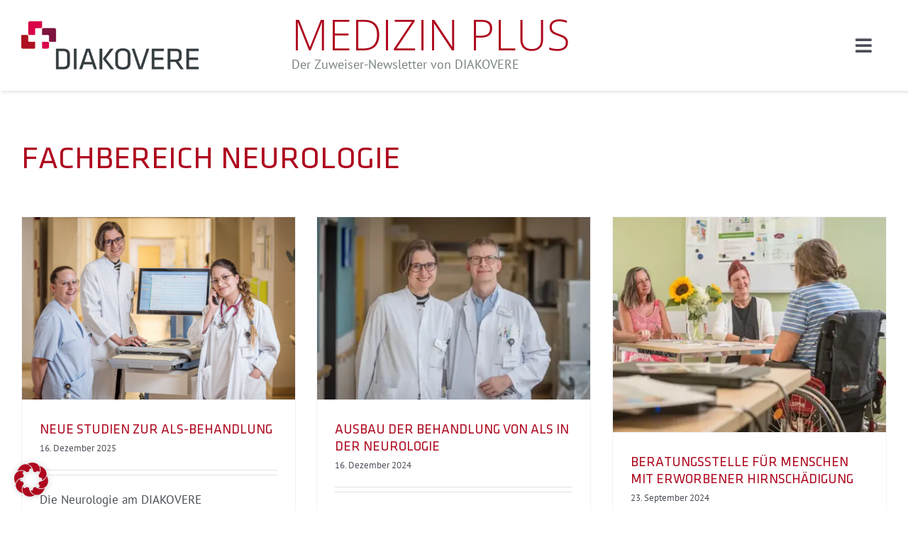

--- FILE ---
content_type: text/html; charset=UTF-8
request_url: https://medizin.diakovere.de/neurologie/
body_size: 19082
content:
<!DOCTYPE html>
<html class="avada-html-layout-wide avada-html-header-position-top avada-is-100-percent-template" lang="de" prefix="og: http://ogp.me/ns# fb: http://ogp.me/ns/fb#">
<head>
	<meta http-equiv="X-UA-Compatible" content="IE=edge" />
	<meta http-equiv="Content-Type" content="text/html; charset=utf-8"/>
	<meta name="viewport" content="width=device-width, initial-scale=1" />
	<title>Neurologie &#8211; MEDIZIN PLUS</title>
<meta name='robots' content='max-image-preview:large' />
<link rel="alternate" type="application/rss+xml" title="MEDIZIN PLUS &raquo; Feed" href="https://medizin.diakovere.de/feed/" />
<link rel="alternate" type="application/rss+xml" title="MEDIZIN PLUS &raquo; Kommentar-Feed" href="https://medizin.diakovere.de/comments/feed/" />
								<link rel="icon" href="https://medizin.diakovere.de/wp-content/uploads/2022/09/favicon.png" type="image/png" />
		
		
		
				<link rel="alternate" title="oEmbed (JSON)" type="application/json+oembed" href="https://medizin.diakovere.de/wp-json/oembed/1.0/embed?url=https%3A%2F%2Fmedizin.diakovere.de%2Fneurologie%2F" />
<link rel="alternate" title="oEmbed (XML)" type="text/xml+oembed" href="https://medizin.diakovere.de/wp-json/oembed/1.0/embed?url=https%3A%2F%2Fmedizin.diakovere.de%2Fneurologie%2F&#038;format=xml" />
					<meta name="description" content="Fachbereich Neurologie"/>
				
		<meta property="og:locale" content="de_DE"/>
		<meta property="og:type" content="article"/>
		<meta property="og:site_name" content="MEDIZIN PLUS"/>
		<meta property="og:title" content="  Neurologie"/>
				<meta property="og:description" content="Fachbereich Neurologie"/>
				<meta property="og:url" content="https://medizin.diakovere.de/neurologie/"/>
													<meta property="article:modified_time" content="2022-11-10T11:57:14+01:00"/>
											<meta property="og:image" content="https://medizin.diakovere.de/wp-content/uploads/2022/09/Logo-Diakovere.png"/>
		<meta property="og:image:width" content="450"/>
		<meta property="og:image:height" content="170"/>
		<meta property="og:image:type" content="image/png"/>
				<style id='wp-img-auto-sizes-contain-inline-css' type='text/css'>
img:is([sizes=auto i],[sizes^="auto," i]){contain-intrinsic-size:3000px 1500px}
/*# sourceURL=wp-img-auto-sizes-contain-inline-css */
</style>
<style id='wp-emoji-styles-inline-css' type='text/css'>

	img.wp-smiley, img.emoji {
		display: inline !important;
		border: none !important;
		box-shadow: none !important;
		height: 1em !important;
		width: 1em !important;
		margin: 0 0.07em !important;
		vertical-align: -0.1em !important;
		background: none !important;
		padding: 0 !important;
	}
/*# sourceURL=wp-emoji-styles-inline-css */
</style>
<style id='wp-block-library-inline-css' type='text/css'>
:root{--wp-block-synced-color:#7a00df;--wp-block-synced-color--rgb:122,0,223;--wp-bound-block-color:var(--wp-block-synced-color);--wp-editor-canvas-background:#ddd;--wp-admin-theme-color:#007cba;--wp-admin-theme-color--rgb:0,124,186;--wp-admin-theme-color-darker-10:#006ba1;--wp-admin-theme-color-darker-10--rgb:0,107,160.5;--wp-admin-theme-color-darker-20:#005a87;--wp-admin-theme-color-darker-20--rgb:0,90,135;--wp-admin-border-width-focus:2px}@media (min-resolution:192dpi){:root{--wp-admin-border-width-focus:1.5px}}.wp-element-button{cursor:pointer}:root .has-very-light-gray-background-color{background-color:#eee}:root .has-very-dark-gray-background-color{background-color:#313131}:root .has-very-light-gray-color{color:#eee}:root .has-very-dark-gray-color{color:#313131}:root .has-vivid-green-cyan-to-vivid-cyan-blue-gradient-background{background:linear-gradient(135deg,#00d084,#0693e3)}:root .has-purple-crush-gradient-background{background:linear-gradient(135deg,#34e2e4,#4721fb 50%,#ab1dfe)}:root .has-hazy-dawn-gradient-background{background:linear-gradient(135deg,#faaca8,#dad0ec)}:root .has-subdued-olive-gradient-background{background:linear-gradient(135deg,#fafae1,#67a671)}:root .has-atomic-cream-gradient-background{background:linear-gradient(135deg,#fdd79a,#004a59)}:root .has-nightshade-gradient-background{background:linear-gradient(135deg,#330968,#31cdcf)}:root .has-midnight-gradient-background{background:linear-gradient(135deg,#020381,#2874fc)}:root{--wp--preset--font-size--normal:16px;--wp--preset--font-size--huge:42px}.has-regular-font-size{font-size:1em}.has-larger-font-size{font-size:2.625em}.has-normal-font-size{font-size:var(--wp--preset--font-size--normal)}.has-huge-font-size{font-size:var(--wp--preset--font-size--huge)}.has-text-align-center{text-align:center}.has-text-align-left{text-align:left}.has-text-align-right{text-align:right}.has-fit-text{white-space:nowrap!important}#end-resizable-editor-section{display:none}.aligncenter{clear:both}.items-justified-left{justify-content:flex-start}.items-justified-center{justify-content:center}.items-justified-right{justify-content:flex-end}.items-justified-space-between{justify-content:space-between}.screen-reader-text{border:0;clip-path:inset(50%);height:1px;margin:-1px;overflow:hidden;padding:0;position:absolute;width:1px;word-wrap:normal!important}.screen-reader-text:focus{background-color:#ddd;clip-path:none;color:#444;display:block;font-size:1em;height:auto;left:5px;line-height:normal;padding:15px 23px 14px;text-decoration:none;top:5px;width:auto;z-index:100000}html :where(.has-border-color){border-style:solid}html :where([style*=border-top-color]){border-top-style:solid}html :where([style*=border-right-color]){border-right-style:solid}html :where([style*=border-bottom-color]){border-bottom-style:solid}html :where([style*=border-left-color]){border-left-style:solid}html :where([style*=border-width]){border-style:solid}html :where([style*=border-top-width]){border-top-style:solid}html :where([style*=border-right-width]){border-right-style:solid}html :where([style*=border-bottom-width]){border-bottom-style:solid}html :where([style*=border-left-width]){border-left-style:solid}html :where(img[class*=wp-image-]){height:auto;max-width:100%}:where(figure){margin:0 0 1em}html :where(.is-position-sticky){--wp-admin--admin-bar--position-offset:var(--wp-admin--admin-bar--height,0px)}@media screen and (max-width:600px){html :where(.is-position-sticky){--wp-admin--admin-bar--position-offset:0px}}

/*# sourceURL=wp-block-library-inline-css */
</style><style id='global-styles-inline-css' type='text/css'>
:root{--wp--preset--aspect-ratio--square: 1;--wp--preset--aspect-ratio--4-3: 4/3;--wp--preset--aspect-ratio--3-4: 3/4;--wp--preset--aspect-ratio--3-2: 3/2;--wp--preset--aspect-ratio--2-3: 2/3;--wp--preset--aspect-ratio--16-9: 16/9;--wp--preset--aspect-ratio--9-16: 9/16;--wp--preset--color--black: #000000;--wp--preset--color--cyan-bluish-gray: #abb8c3;--wp--preset--color--white: #ffffff;--wp--preset--color--pale-pink: #f78da7;--wp--preset--color--vivid-red: #cf2e2e;--wp--preset--color--luminous-vivid-orange: #ff6900;--wp--preset--color--luminous-vivid-amber: #fcb900;--wp--preset--color--light-green-cyan: #7bdcb5;--wp--preset--color--vivid-green-cyan: #00d084;--wp--preset--color--pale-cyan-blue: #8ed1fc;--wp--preset--color--vivid-cyan-blue: #0693e3;--wp--preset--color--vivid-purple: #9b51e0;--wp--preset--color--awb-color-1: #ffffff;--wp--preset--color--awb-color-2: #f9f9fb;--wp--preset--color--awb-color-3: #f2f3f5;--wp--preset--color--awb-color-4: #e2e2e2;--wp--preset--color--awb-color-5: #d90148;--wp--preset--color--awb-color-6: #d90148;--wp--preset--color--awb-color-7: #7f0f40;--wp--preset--color--awb-color-8: #ae071e;--wp--preset--color--awb-color-custom-10: rgba(255,255,255,0.8);--wp--preset--color--awb-color-custom-11: #7a8284;--wp--preset--color--awb-color-custom-12: #bfbdbd;--wp--preset--color--awb-color-custom-13: rgba(242,243,245,0.7);--wp--preset--color--awb-color-custom-14: #1d242d;--wp--preset--color--awb-color-custom-15: #343d3e;--wp--preset--gradient--vivid-cyan-blue-to-vivid-purple: linear-gradient(135deg,rgb(6,147,227) 0%,rgb(155,81,224) 100%);--wp--preset--gradient--light-green-cyan-to-vivid-green-cyan: linear-gradient(135deg,rgb(122,220,180) 0%,rgb(0,208,130) 100%);--wp--preset--gradient--luminous-vivid-amber-to-luminous-vivid-orange: linear-gradient(135deg,rgb(252,185,0) 0%,rgb(255,105,0) 100%);--wp--preset--gradient--luminous-vivid-orange-to-vivid-red: linear-gradient(135deg,rgb(255,105,0) 0%,rgb(207,46,46) 100%);--wp--preset--gradient--very-light-gray-to-cyan-bluish-gray: linear-gradient(135deg,rgb(238,238,238) 0%,rgb(169,184,195) 100%);--wp--preset--gradient--cool-to-warm-spectrum: linear-gradient(135deg,rgb(74,234,220) 0%,rgb(151,120,209) 20%,rgb(207,42,186) 40%,rgb(238,44,130) 60%,rgb(251,105,98) 80%,rgb(254,248,76) 100%);--wp--preset--gradient--blush-light-purple: linear-gradient(135deg,rgb(255,206,236) 0%,rgb(152,150,240) 100%);--wp--preset--gradient--blush-bordeaux: linear-gradient(135deg,rgb(254,205,165) 0%,rgb(254,45,45) 50%,rgb(107,0,62) 100%);--wp--preset--gradient--luminous-dusk: linear-gradient(135deg,rgb(255,203,112) 0%,rgb(199,81,192) 50%,rgb(65,88,208) 100%);--wp--preset--gradient--pale-ocean: linear-gradient(135deg,rgb(255,245,203) 0%,rgb(182,227,212) 50%,rgb(51,167,181) 100%);--wp--preset--gradient--electric-grass: linear-gradient(135deg,rgb(202,248,128) 0%,rgb(113,206,126) 100%);--wp--preset--gradient--midnight: linear-gradient(135deg,rgb(2,3,129) 0%,rgb(40,116,252) 100%);--wp--preset--font-size--small: 12.75px;--wp--preset--font-size--medium: 20px;--wp--preset--font-size--large: 25.5px;--wp--preset--font-size--x-large: 42px;--wp--preset--font-size--normal: 17px;--wp--preset--font-size--xlarge: 34px;--wp--preset--font-size--huge: 51px;--wp--preset--spacing--20: 0.44rem;--wp--preset--spacing--30: 0.67rem;--wp--preset--spacing--40: 1rem;--wp--preset--spacing--50: 1.5rem;--wp--preset--spacing--60: 2.25rem;--wp--preset--spacing--70: 3.38rem;--wp--preset--spacing--80: 5.06rem;--wp--preset--shadow--natural: 6px 6px 9px rgba(0, 0, 0, 0.2);--wp--preset--shadow--deep: 12px 12px 50px rgba(0, 0, 0, 0.4);--wp--preset--shadow--sharp: 6px 6px 0px rgba(0, 0, 0, 0.2);--wp--preset--shadow--outlined: 6px 6px 0px -3px rgb(255, 255, 255), 6px 6px rgb(0, 0, 0);--wp--preset--shadow--crisp: 6px 6px 0px rgb(0, 0, 0);}:where(.is-layout-flex){gap: 0.5em;}:where(.is-layout-grid){gap: 0.5em;}body .is-layout-flex{display: flex;}.is-layout-flex{flex-wrap: wrap;align-items: center;}.is-layout-flex > :is(*, div){margin: 0;}body .is-layout-grid{display: grid;}.is-layout-grid > :is(*, div){margin: 0;}:where(.wp-block-columns.is-layout-flex){gap: 2em;}:where(.wp-block-columns.is-layout-grid){gap: 2em;}:where(.wp-block-post-template.is-layout-flex){gap: 1.25em;}:where(.wp-block-post-template.is-layout-grid){gap: 1.25em;}.has-black-color{color: var(--wp--preset--color--black) !important;}.has-cyan-bluish-gray-color{color: var(--wp--preset--color--cyan-bluish-gray) !important;}.has-white-color{color: var(--wp--preset--color--white) !important;}.has-pale-pink-color{color: var(--wp--preset--color--pale-pink) !important;}.has-vivid-red-color{color: var(--wp--preset--color--vivid-red) !important;}.has-luminous-vivid-orange-color{color: var(--wp--preset--color--luminous-vivid-orange) !important;}.has-luminous-vivid-amber-color{color: var(--wp--preset--color--luminous-vivid-amber) !important;}.has-light-green-cyan-color{color: var(--wp--preset--color--light-green-cyan) !important;}.has-vivid-green-cyan-color{color: var(--wp--preset--color--vivid-green-cyan) !important;}.has-pale-cyan-blue-color{color: var(--wp--preset--color--pale-cyan-blue) !important;}.has-vivid-cyan-blue-color{color: var(--wp--preset--color--vivid-cyan-blue) !important;}.has-vivid-purple-color{color: var(--wp--preset--color--vivid-purple) !important;}.has-black-background-color{background-color: var(--wp--preset--color--black) !important;}.has-cyan-bluish-gray-background-color{background-color: var(--wp--preset--color--cyan-bluish-gray) !important;}.has-white-background-color{background-color: var(--wp--preset--color--white) !important;}.has-pale-pink-background-color{background-color: var(--wp--preset--color--pale-pink) !important;}.has-vivid-red-background-color{background-color: var(--wp--preset--color--vivid-red) !important;}.has-luminous-vivid-orange-background-color{background-color: var(--wp--preset--color--luminous-vivid-orange) !important;}.has-luminous-vivid-amber-background-color{background-color: var(--wp--preset--color--luminous-vivid-amber) !important;}.has-light-green-cyan-background-color{background-color: var(--wp--preset--color--light-green-cyan) !important;}.has-vivid-green-cyan-background-color{background-color: var(--wp--preset--color--vivid-green-cyan) !important;}.has-pale-cyan-blue-background-color{background-color: var(--wp--preset--color--pale-cyan-blue) !important;}.has-vivid-cyan-blue-background-color{background-color: var(--wp--preset--color--vivid-cyan-blue) !important;}.has-vivid-purple-background-color{background-color: var(--wp--preset--color--vivid-purple) !important;}.has-black-border-color{border-color: var(--wp--preset--color--black) !important;}.has-cyan-bluish-gray-border-color{border-color: var(--wp--preset--color--cyan-bluish-gray) !important;}.has-white-border-color{border-color: var(--wp--preset--color--white) !important;}.has-pale-pink-border-color{border-color: var(--wp--preset--color--pale-pink) !important;}.has-vivid-red-border-color{border-color: var(--wp--preset--color--vivid-red) !important;}.has-luminous-vivid-orange-border-color{border-color: var(--wp--preset--color--luminous-vivid-orange) !important;}.has-luminous-vivid-amber-border-color{border-color: var(--wp--preset--color--luminous-vivid-amber) !important;}.has-light-green-cyan-border-color{border-color: var(--wp--preset--color--light-green-cyan) !important;}.has-vivid-green-cyan-border-color{border-color: var(--wp--preset--color--vivid-green-cyan) !important;}.has-pale-cyan-blue-border-color{border-color: var(--wp--preset--color--pale-cyan-blue) !important;}.has-vivid-cyan-blue-border-color{border-color: var(--wp--preset--color--vivid-cyan-blue) !important;}.has-vivid-purple-border-color{border-color: var(--wp--preset--color--vivid-purple) !important;}.has-vivid-cyan-blue-to-vivid-purple-gradient-background{background: var(--wp--preset--gradient--vivid-cyan-blue-to-vivid-purple) !important;}.has-light-green-cyan-to-vivid-green-cyan-gradient-background{background: var(--wp--preset--gradient--light-green-cyan-to-vivid-green-cyan) !important;}.has-luminous-vivid-amber-to-luminous-vivid-orange-gradient-background{background: var(--wp--preset--gradient--luminous-vivid-amber-to-luminous-vivid-orange) !important;}.has-luminous-vivid-orange-to-vivid-red-gradient-background{background: var(--wp--preset--gradient--luminous-vivid-orange-to-vivid-red) !important;}.has-very-light-gray-to-cyan-bluish-gray-gradient-background{background: var(--wp--preset--gradient--very-light-gray-to-cyan-bluish-gray) !important;}.has-cool-to-warm-spectrum-gradient-background{background: var(--wp--preset--gradient--cool-to-warm-spectrum) !important;}.has-blush-light-purple-gradient-background{background: var(--wp--preset--gradient--blush-light-purple) !important;}.has-blush-bordeaux-gradient-background{background: var(--wp--preset--gradient--blush-bordeaux) !important;}.has-luminous-dusk-gradient-background{background: var(--wp--preset--gradient--luminous-dusk) !important;}.has-pale-ocean-gradient-background{background: var(--wp--preset--gradient--pale-ocean) !important;}.has-electric-grass-gradient-background{background: var(--wp--preset--gradient--electric-grass) !important;}.has-midnight-gradient-background{background: var(--wp--preset--gradient--midnight) !important;}.has-small-font-size{font-size: var(--wp--preset--font-size--small) !important;}.has-medium-font-size{font-size: var(--wp--preset--font-size--medium) !important;}.has-large-font-size{font-size: var(--wp--preset--font-size--large) !important;}.has-x-large-font-size{font-size: var(--wp--preset--font-size--x-large) !important;}
/*# sourceURL=global-styles-inline-css */
</style>

<style id='classic-theme-styles-inline-css' type='text/css'>
/*! This file is auto-generated */
.wp-block-button__link{color:#fff;background-color:#32373c;border-radius:9999px;box-shadow:none;text-decoration:none;padding:calc(.667em + 2px) calc(1.333em + 2px);font-size:1.125em}.wp-block-file__button{background:#32373c;color:#fff;text-decoration:none}
/*# sourceURL=/wp-includes/css/classic-themes.min.css */
</style>
<link rel='stylesheet' id='sr7css-css' href='//medizin.diakovere.de/wp-content/plugins/revslider/public/css/sr7.css' type='text/css' media='all' />
<link rel='stylesheet' id='avada-parent-stylesheet-css' href='https://medizin.diakovere.de/wp-content/themes/Avada/style.css' type='text/css' media='all' />
<link rel='stylesheet' id='borlabs-cookie-custom-css' href='https://medizin.diakovere.de/wp-content/cache/borlabs-cookie/1/borlabs-cookie-1-de.css' type='text/css' media='all' />
<link rel='stylesheet' id='fusion-dynamic-css-css' href='https://medizin.diakovere.de/wp-content/uploads/fusion-styles/ef4dffbbac668c976ba5eb5803e9d5c2.min.css' type='text/css' media='all' />
<script type="text/javascript" src="//medizin.diakovere.de/wp-content/plugins/revslider/public/js/libs/tptools.js" id="tp-tools-js" async="async" data-wp-strategy="async"></script>
<script type="text/javascript" src="//medizin.diakovere.de/wp-content/plugins/revslider/public/js/sr7.js" id="sr7-js" async="async" data-wp-strategy="async"></script>
<script type="text/javascript" src="https://medizin.diakovere.de/wp-includes/js/jquery/jquery.min.js" id="jquery-core-js"></script>
<script data-no-optimize="1" data-no-minify="1" data-cfasync="false" type="text/javascript" src="https://medizin.diakovere.de/wp-content/cache/borlabs-cookie/1/borlabs-cookie-config-de.json.js" id="borlabs-cookie-config-js"></script>
<script data-no-optimize="1" data-no-minify="1" data-cfasync="false" type="text/javascript" id="borlabs-cookie-config-js-after">
/* <![CDATA[ */
document.addEventListener("DOMContentLoaded", function() {
    const borlabsCookieBoxElement = document.getElementById("BorlabsCookieBox");
    if (borlabsCookieBoxElement && borlabsCookieBoxElement.parentNode !== document.body) {
      document.body.appendChild(borlabsCookieBoxElement);
    }
    const borlabsCookieWidgetElement = document.getElementById("BorlabsCookieWidget");
    if (borlabsCookieWidgetElement && borlabsCookieWidgetElement.parentNode !== document.body) {
      document.body.appendChild(borlabsCookieWidgetElement);
    }
});
//# sourceURL=borlabs-cookie-config-js-after
/* ]]> */
</script>
<link rel="https://api.w.org/" href="https://medizin.diakovere.de/wp-json/" /><link rel="alternate" title="JSON" type="application/json" href="https://medizin.diakovere.de/wp-json/wp/v2/pages/4549" /><link rel="EditURI" type="application/rsd+xml" title="RSD" href="https://medizin.diakovere.de/xmlrpc.php?rsd" />
<meta name="generator" content="WordPress 6.9" />
<link rel="canonical" href="https://medizin.diakovere.de/neurologie/" />
<link rel='shortlink' href='https://medizin.diakovere.de/?p=4549' />
<style type="text/css" id="css-fb-visibility">@media screen and (max-width: 640px){.fusion-no-small-visibility{display:none !important;}body .sm-text-align-center{text-align:center !important;}body .sm-text-align-left{text-align:left !important;}body .sm-text-align-right{text-align:right !important;}body .sm-text-align-justify{text-align:justify !important;}body .sm-flex-align-center{justify-content:center !important;}body .sm-flex-align-flex-start{justify-content:flex-start !important;}body .sm-flex-align-flex-end{justify-content:flex-end !important;}body .sm-mx-auto{margin-left:auto !important;margin-right:auto !important;}body .sm-ml-auto{margin-left:auto !important;}body .sm-mr-auto{margin-right:auto !important;}body .fusion-absolute-position-small{position:absolute;width:100%;}.awb-sticky.awb-sticky-small{ position: sticky; top: var(--awb-sticky-offset,0); }}@media screen and (min-width: 641px) and (max-width: 1024px){.fusion-no-medium-visibility{display:none !important;}body .md-text-align-center{text-align:center !important;}body .md-text-align-left{text-align:left !important;}body .md-text-align-right{text-align:right !important;}body .md-text-align-justify{text-align:justify !important;}body .md-flex-align-center{justify-content:center !important;}body .md-flex-align-flex-start{justify-content:flex-start !important;}body .md-flex-align-flex-end{justify-content:flex-end !important;}body .md-mx-auto{margin-left:auto !important;margin-right:auto !important;}body .md-ml-auto{margin-left:auto !important;}body .md-mr-auto{margin-right:auto !important;}body .fusion-absolute-position-medium{position:absolute;width:100%;}.awb-sticky.awb-sticky-medium{ position: sticky; top: var(--awb-sticky-offset,0); }}@media screen and (min-width: 1025px){.fusion-no-large-visibility{display:none !important;}body .lg-text-align-center{text-align:center !important;}body .lg-text-align-left{text-align:left !important;}body .lg-text-align-right{text-align:right !important;}body .lg-text-align-justify{text-align:justify !important;}body .lg-flex-align-center{justify-content:center !important;}body .lg-flex-align-flex-start{justify-content:flex-start !important;}body .lg-flex-align-flex-end{justify-content:flex-end !important;}body .lg-mx-auto{margin-left:auto !important;margin-right:auto !important;}body .lg-ml-auto{margin-left:auto !important;}body .lg-mr-auto{margin-right:auto !important;}body .fusion-absolute-position-large{position:absolute;width:100%;}.awb-sticky.awb-sticky-large{ position: sticky; top: var(--awb-sticky-offset,0); }}</style><style type="text/css">.recentcomments a{display:inline !important;padding:0 !important;margin:0 !important;}</style><script>
(function() {
    window.brlbsAvadaConsentGiven = new Set();
    window.fusionGetConsent = window.fusionGetConsent || function (service) {
        return window.brlbsAvadaConsentGiven.has(service);
    }
})();
</script><meta name="generator" content="Powered by Slider Revolution 6.7.39 - responsive, Mobile-Friendly Slider Plugin for WordPress with comfortable drag and drop interface." />
<script>
	window._tpt			??= {};
	window.SR7			??= {};
	_tpt.R				??= {};
	_tpt.R.fonts		??= {};
	_tpt.R.fonts.customFonts??= {};
	SR7.devMode			=  false;
	SR7.F 				??= {};
	SR7.G				??= {};
	SR7.LIB				??= {};
	SR7.E				??= {};
	SR7.E.gAddons		??= {};
	SR7.E.php 			??= {};
	SR7.E.nonce			= 'd13602c455';
	SR7.E.ajaxurl		= 'https://medizin.diakovere.de/wp-admin/admin-ajax.php';
	SR7.E.resturl		= 'https://medizin.diakovere.de/wp-json/';
	SR7.E.slug_path		= 'revslider/revslider.php';
	SR7.E.slug			= 'revslider';
	SR7.E.plugin_url	= 'https://medizin.diakovere.de/wp-content/plugins/revslider/';
	SR7.E.wp_plugin_url = 'https://medizin.diakovere.de/wp-content/plugins/';
	SR7.E.revision		= '6.7.39';
	SR7.E.fontBaseUrl	= '';
	SR7.G.breakPoints 	= [1240,1024,778,480];
	SR7.G.fSUVW 		= false;
	SR7.E.modules 		= ['module','page','slide','layer','draw','animate','srtools','canvas','defaults','carousel','navigation','media','modifiers','migration'];
	SR7.E.libs 			= ['WEBGL'];
	SR7.E.css 			= ['csslp','cssbtns','cssfilters','cssnav','cssmedia'];
	SR7.E.resources		= {};
	SR7.E.ytnc			= false;
	SR7.JSON			??= {};
/*! Slider Revolution 7.0 - Page Processor */
!function(){"use strict";window.SR7??={},window._tpt??={},SR7.version="Slider Revolution 6.7.16",_tpt.getMobileZoom=()=>_tpt.is_mobile?document.documentElement.clientWidth/window.innerWidth:1,_tpt.getWinDim=function(t){_tpt.screenHeightWithUrlBar??=window.innerHeight;let e=SR7.F?.modal?.visible&&SR7.M[SR7.F.module.getIdByAlias(SR7.F.modal.requested)];_tpt.scrollBar=window.innerWidth!==document.documentElement.clientWidth||e&&window.innerWidth!==e.c.module.clientWidth,_tpt.winW=_tpt.getMobileZoom()*window.innerWidth-(_tpt.scrollBar||"prepare"==t?_tpt.scrollBarW??_tpt.mesureScrollBar():0),_tpt.winH=_tpt.getMobileZoom()*window.innerHeight,_tpt.winWAll=document.documentElement.clientWidth},_tpt.getResponsiveLevel=function(t,e){return SR7.G.fSUVW?_tpt.closestGE(t,window.innerWidth):_tpt.closestGE(t,_tpt.winWAll)},_tpt.mesureScrollBar=function(){let t=document.createElement("div");return t.className="RSscrollbar-measure",t.style.width="100px",t.style.height="100px",t.style.overflow="scroll",t.style.position="absolute",t.style.top="-9999px",document.body.appendChild(t),_tpt.scrollBarW=t.offsetWidth-t.clientWidth,document.body.removeChild(t),_tpt.scrollBarW},_tpt.loadCSS=async function(t,e,s){return s?_tpt.R.fonts.required[e].status=1:(_tpt.R[e]??={},_tpt.R[e].status=1),new Promise(((i,n)=>{if(_tpt.isStylesheetLoaded(t))s?_tpt.R.fonts.required[e].status=2:_tpt.R[e].status=2,i();else{const o=document.createElement("link");o.rel="stylesheet";let l="text",r="css";o["type"]=l+"/"+r,o.href=t,o.onload=()=>{s?_tpt.R.fonts.required[e].status=2:_tpt.R[e].status=2,i()},o.onerror=()=>{s?_tpt.R.fonts.required[e].status=3:_tpt.R[e].status=3,n(new Error(`Failed to load CSS: ${t}`))},document.head.appendChild(o)}}))},_tpt.addContainer=function(t){const{tag:e="div",id:s,class:i,datas:n,textContent:o,iHTML:l}=t,r=document.createElement(e);if(s&&""!==s&&(r.id=s),i&&""!==i&&(r.className=i),n)for(const[t,e]of Object.entries(n))"style"==t?r.style.cssText=e:r.setAttribute(`data-${t}`,e);return o&&(r.textContent=o),l&&(r.innerHTML=l),r},_tpt.collector=function(){return{fragment:new DocumentFragment,add(t){var e=_tpt.addContainer(t);return this.fragment.appendChild(e),e},append(t){t.appendChild(this.fragment)}}},_tpt.isStylesheetLoaded=function(t){let e=t.split("?")[0];return Array.from(document.querySelectorAll('link[rel="stylesheet"], link[rel="preload"]')).some((t=>t.href.split("?")[0]===e))},_tpt.preloader={requests:new Map,preloaderTemplates:new Map,show:function(t,e){if(!e||!t)return;const{type:s,color:i}=e;if(s<0||"off"==s)return;const n=`preloader_${s}`;let o=this.preloaderTemplates.get(n);o||(o=this.build(s,i),this.preloaderTemplates.set(n,o)),this.requests.has(t)||this.requests.set(t,{count:0});const l=this.requests.get(t);clearTimeout(l.timer),l.count++,1===l.count&&(l.timer=setTimeout((()=>{l.preloaderClone=o.cloneNode(!0),l.anim&&l.anim.kill(),void 0!==_tpt.gsap?l.anim=_tpt.gsap.fromTo(l.preloaderClone,1,{opacity:0},{opacity:1}):l.preloaderClone.classList.add("sr7-fade-in"),t.appendChild(l.preloaderClone)}),150))},hide:function(t){if(!this.requests.has(t))return;const e=this.requests.get(t);e.count--,e.count<0&&(e.count=0),e.anim&&e.anim.kill(),0===e.count&&(clearTimeout(e.timer),e.preloaderClone&&(e.preloaderClone.classList.remove("sr7-fade-in"),e.anim=_tpt.gsap.to(e.preloaderClone,.3,{opacity:0,onComplete:function(){e.preloaderClone.remove()}})))},state:function(t){if(!this.requests.has(t))return!1;return this.requests.get(t).count>0},build:(t,e="#ffffff",s="")=>{if(t<0||"off"===t)return null;const i=parseInt(t);if(t="prlt"+i,isNaN(i))return null;if(_tpt.loadCSS(SR7.E.plugin_url+"public/css/preloaders/t"+i+".css","preloader_"+t),isNaN(i)||i<6){const n=`background-color:${e}`,o=1===i||2==i?n:"",l=3===i||4==i?n:"",r=_tpt.collector();["dot1","dot2","bounce1","bounce2","bounce3"].forEach((t=>r.add({tag:"div",class:t,datas:{style:l}})));const d=_tpt.addContainer({tag:"sr7-prl",class:`${t} ${s}`,datas:{style:o}});return r.append(d),d}{let n={};if(7===i){let t;e.startsWith("#")?(t=e.replace("#",""),t=`rgba(${parseInt(t.substring(0,2),16)}, ${parseInt(t.substring(2,4),16)}, ${parseInt(t.substring(4,6),16)}, `):e.startsWith("rgb")&&(t=e.slice(e.indexOf("(")+1,e.lastIndexOf(")")).split(",").map((t=>t.trim())),t=`rgba(${t[0]}, ${t[1]}, ${t[2]}, `),t&&(n.style=`border-top-color: ${t}0.65); border-bottom-color: ${t}0.15); border-left-color: ${t}0.65); border-right-color: ${t}0.15)`)}else 12===i&&(n.style=`background:${e}`);const o=[10,0,4,2,5,9,0,4,4,2][i-6],l=_tpt.collector(),r=l.add({tag:"div",class:"sr7-prl-inner",datas:n});Array.from({length:o}).forEach((()=>r.appendChild(l.add({tag:"span",datas:{style:`background:${e}`}}))));const d=_tpt.addContainer({tag:"sr7-prl",class:`${t} ${s}`});return l.append(d),d}}},SR7.preLoader={show:(t,e)=>{"off"!==(SR7.M[t]?.settings?.pLoader?.type??"off")&&_tpt.preloader.show(e||SR7.M[t].c.module,SR7.M[t]?.settings?.pLoader??{color:"#fff",type:10})},hide:(t,e)=>{"off"!==(SR7.M[t]?.settings?.pLoader?.type??"off")&&_tpt.preloader.hide(e||SR7.M[t].c.module)},state:(t,e)=>_tpt.preloader.state(e||SR7.M[t].c.module)},_tpt.prepareModuleHeight=function(t){window.SR7.M??={},window.SR7.M[t.id]??={},"ignore"==t.googleFont&&(SR7.E.ignoreGoogleFont=!0);let e=window.SR7.M[t.id];if(null==_tpt.scrollBarW&&_tpt.mesureScrollBar(),e.c??={},e.states??={},e.settings??={},e.settings.size??={},t.fixed&&(e.settings.fixed=!0),e.c.module=document.querySelector("sr7-module#"+t.id),e.c.adjuster=e.c.module.getElementsByTagName("sr7-adjuster")[0],e.c.content=e.c.module.getElementsByTagName("sr7-content")[0],"carousel"==t.type&&(e.c.carousel=e.c.content.getElementsByTagName("sr7-carousel")[0]),null==e.c.module||null==e.c.module)return;t.plType&&t.plColor&&(e.settings.pLoader={type:t.plType,color:t.plColor}),void 0===t.plType||"off"===t.plType||SR7.preLoader.state(t.id)&&SR7.preLoader.state(t.id,e.c.module)||SR7.preLoader.show(t.id,e.c.module),_tpt.winW||_tpt.getWinDim("prepare"),_tpt.getWinDim();let s=""+e.c.module.dataset?.modal;"modal"==s||"true"==s||"undefined"!==s&&"false"!==s||(e.settings.size.fullWidth=t.size.fullWidth,e.LEV??=_tpt.getResponsiveLevel(window.SR7.G.breakPoints,t.id),t.vpt=_tpt.fillArray(t.vpt,5),e.settings.vPort=t.vpt[e.LEV],void 0!==t.el&&"720"==t.el[4]&&t.gh[4]!==t.el[4]&&"960"==t.el[3]&&t.gh[3]!==t.el[3]&&"768"==t.el[2]&&t.gh[2]!==t.el[2]&&delete t.el,e.settings.size.height=null==t.el||null==t.el[e.LEV]||0==t.el[e.LEV]||"auto"==t.el[e.LEV]?_tpt.fillArray(t.gh,5,-1):_tpt.fillArray(t.el,5,-1),e.settings.size.width=_tpt.fillArray(t.gw,5,-1),e.settings.size.minHeight=_tpt.fillArray(t.mh??[0],5,-1),e.cacheSize={fullWidth:e.settings.size?.fullWidth,fullHeight:e.settings.size?.fullHeight},void 0!==t.off&&(t.off?.t&&(e.settings.size.m??={})&&(e.settings.size.m.t=t.off.t),t.off?.b&&(e.settings.size.m??={})&&(e.settings.size.m.b=t.off.b),t.off?.l&&(e.settings.size.p??={})&&(e.settings.size.p.l=t.off.l),t.off?.r&&(e.settings.size.p??={})&&(e.settings.size.p.r=t.off.r),e.offsetPrepared=!0),_tpt.updatePMHeight(t.id,t,!0))},_tpt.updatePMHeight=(t,e,s)=>{let i=SR7.M[t];var n=i.settings.size.fullWidth?_tpt.winW:i.c.module.parentNode.offsetWidth;n=0===n||isNaN(n)?_tpt.winW:n;let o=i.settings.size.width[i.LEV]||i.settings.size.width[i.LEV++]||i.settings.size.width[i.LEV--]||n,l=i.settings.size.height[i.LEV]||i.settings.size.height[i.LEV++]||i.settings.size.height[i.LEV--]||0,r=i.settings.size.minHeight[i.LEV]||i.settings.size.minHeight[i.LEV++]||i.settings.size.minHeight[i.LEV--]||0;if(l="auto"==l?0:l,l=parseInt(l),"carousel"!==e.type&&(n-=parseInt(e.onw??0)||0),i.MP=!i.settings.size.fullWidth&&n<o||_tpt.winW<o?Math.min(1,n/o):1,e.size.fullScreen||e.size.fullHeight){let t=parseInt(e.fho)||0,s=(""+e.fho).indexOf("%")>-1;e.newh=_tpt.winH-(s?_tpt.winH*t/100:t)}else e.newh=i.MP*Math.max(l,r);if(e.newh+=(parseInt(e.onh??0)||0)+(parseInt(e.carousel?.pt)||0)+(parseInt(e.carousel?.pb)||0),void 0!==e.slideduration&&(e.newh=Math.max(e.newh,parseInt(e.slideduration)/3)),e.shdw&&_tpt.buildShadow(e.id,e),i.c.adjuster.style.height=e.newh+"px",i.c.module.style.height=e.newh+"px",i.c.content.style.height=e.newh+"px",i.states.heightPrepared=!0,i.dims??={},i.dims.moduleRect=i.c.module.getBoundingClientRect(),i.c.content.style.left="-"+i.dims.moduleRect.left+"px",!i.settings.size.fullWidth)return s&&requestAnimationFrame((()=>{n!==i.c.module.parentNode.offsetWidth&&_tpt.updatePMHeight(e.id,e)})),void _tpt.bgStyle(e.id,e,window.innerWidth==_tpt.winW,!0);_tpt.bgStyle(e.id,e,window.innerWidth==_tpt.winW,!0),requestAnimationFrame((function(){s&&requestAnimationFrame((()=>{n!==i.c.module.parentNode.offsetWidth&&_tpt.updatePMHeight(e.id,e)}))})),i.earlyResizerFunction||(i.earlyResizerFunction=function(){requestAnimationFrame((function(){_tpt.getWinDim(),_tpt.moduleDefaults(e.id,e),_tpt.updateSlideBg(t,!0)}))},window.addEventListener("resize",i.earlyResizerFunction))},_tpt.buildShadow=function(t,e){let s=SR7.M[t];null==s.c.shadow&&(s.c.shadow=document.createElement("sr7-module-shadow"),s.c.shadow.classList.add("sr7-shdw-"+e.shdw),s.c.content.appendChild(s.c.shadow))},_tpt.bgStyle=async(t,e,s,i,n)=>{const o=SR7.M[t];if((e=e??o.settings).fixed&&!o.c.module.classList.contains("sr7-top-fixed")&&(o.c.module.classList.add("sr7-top-fixed"),o.c.module.style.position="fixed",o.c.module.style.width="100%",o.c.module.style.top="0px",o.c.module.style.left="0px",o.c.module.style.pointerEvents="none",o.c.module.style.zIndex=5e3,o.c.content.style.pointerEvents="none"),null==o.c.bgcanvas){let t=document.createElement("sr7-module-bg"),l=!1;if("string"==typeof e?.bg?.color&&e?.bg?.color.includes("{"))if(_tpt.gradient&&_tpt.gsap)e.bg.color=_tpt.gradient.convert(e.bg.color);else try{let t=JSON.parse(e.bg.color);(t?.orig||t?.string)&&(e.bg.color=JSON.parse(e.bg.color))}catch(t){return}let r="string"==typeof e?.bg?.color?e?.bg?.color||"transparent":e?.bg?.color?.string??e?.bg?.color?.orig??e?.bg?.color?.color??"transparent";if(t.style["background"+(String(r).includes("grad")?"":"Color")]=r,("transparent"!==r||n)&&(l=!0),o.offsetPrepared&&(t.style.visibility="hidden"),e?.bg?.image?.src&&(t.style.backgroundImage=`url(${e?.bg?.image.src})`,t.style.backgroundSize=""==(e.bg.image?.size??"")?"cover":e.bg.image.size,t.style.backgroundPosition=e.bg.image.position,t.style.backgroundRepeat=""==e.bg.image.repeat||null==e.bg.image.repeat?"no-repeat":e.bg.image.repeat,l=!0),!l)return;o.c.bgcanvas=t,e.size.fullWidth?t.style.width=_tpt.winW-(s&&_tpt.winH<document.body.offsetHeight?_tpt.scrollBarW:0)+"px":i&&(t.style.width=o.c.module.offsetWidth+"px"),e.sbt?.use?o.c.content.appendChild(o.c.bgcanvas):o.c.module.appendChild(o.c.bgcanvas)}o.c.bgcanvas.style.height=void 0!==e.newh?e.newh+"px":("carousel"==e.type?o.dims.module.h:o.dims.content.h)+"px",o.c.bgcanvas.style.left=!s&&e.sbt?.use||o.c.bgcanvas.closest("SR7-CONTENT")?"0px":"-"+(o?.dims?.moduleRect?.left??0)+"px"},_tpt.updateSlideBg=function(t,e){const s=SR7.M[t];let i=s.settings;s?.c?.bgcanvas&&(i.size.fullWidth?s.c.bgcanvas.style.width=_tpt.winW-(e&&_tpt.winH<document.body.offsetHeight?_tpt.scrollBarW:0)+"px":preparing&&(s.c.bgcanvas.style.width=s.c.module.offsetWidth+"px"))},_tpt.moduleDefaults=(t,e)=>{let s=SR7.M[t];null!=s&&null!=s.c&&null!=s.c.module&&(s.dims??={},s.dims.moduleRect=s.c.module.getBoundingClientRect(),s.c.content.style.left="-"+s.dims.moduleRect.left+"px",s.c.content.style.width=_tpt.winW-_tpt.scrollBarW+"px","carousel"==e.type&&(s.c.module.style.overflow="visible"),_tpt.bgStyle(t,e,window.innerWidth==_tpt.winW))},_tpt.getOffset=t=>{var e=t.getBoundingClientRect(),s=window.pageXOffset||document.documentElement.scrollLeft,i=window.pageYOffset||document.documentElement.scrollTop;return{top:e.top+i,left:e.left+s}},_tpt.fillArray=function(t,e){let s,i;t=Array.isArray(t)?t:[t];let n=Array(e),o=t.length;for(i=0;i<t.length;i++)n[i+(e-o)]=t[i],null==s&&"#"!==t[i]&&(s=t[i]);for(let t=0;t<e;t++)void 0!==n[t]&&"#"!=n[t]||(n[t]=s),s=n[t];return n},_tpt.closestGE=function(t,e){let s=Number.MAX_VALUE,i=-1;for(let n=0;n<t.length;n++)t[n]-1>=e&&t[n]-1-e<s&&(s=t[n]-1-e,i=n);return++i}}();</script>
		<script type="text/javascript">
			var doc = document.documentElement;
			doc.setAttribute( 'data-useragent', navigator.userAgent );
		</script>
		
	</head>

<body class="wp-singular page-template page-template-100-width page-template-100-width-php page page-id-4549 wp-theme-Avada wp-child-theme-Avada-Child-Theme fusion-image-hovers fusion-pagination-sizing fusion-button_type-flat fusion-button_span-no fusion-button_gradient-linear avada-image-rollover-circle-no avada-image-rollover-yes avada-image-rollover-direction-left fusion-body ltr fusion-sticky-header no-tablet-sticky-header no-mobile-sticky-header no-mobile-slidingbar avada-has-rev-slider-styles fusion-disable-outline fusion-sub-menu-fade mobile-logo-pos-left layout-wide-mode avada-has-boxed-modal-shadow- layout-scroll-offset-full avada-has-zero-margin-offset-top fusion-top-header menu-text-align-center mobile-menu-design-modern fusion-show-pagination-text fusion-header-layout-v3 avada-responsive avada-footer-fx-none avada-menu-highlight-style-bar fusion-search-form-clean fusion-main-menu-search-overlay fusion-avatar-circle avada-dropdown-styles avada-blog-layout-timeline avada-blog-archive-layout-timeline avada-header-shadow-no avada-menu-icon-position-left avada-has-megamenu-shadow avada-has-mobile-menu-search avada-has-main-nav-search-icon avada-has-breadcrumb-mobile-hidden avada-has-titlebar-hide avada-header-border-color-full-transparent avada-has-pagination-width_height avada-flyout-menu-direction-fade avada-ec-views-v1" data-awb-post-id="4549">
		<a class="skip-link screen-reader-text" href="#content">Zum Inhalt springen</a>

	<div id="boxed-wrapper">
		
		<div id="wrapper" class="fusion-wrapper">
			<div id="home" style="position:relative;top:-1px;"></div>
												<div class="fusion-tb-header"><div class="fusion-fullwidth fullwidth-box fusion-builder-row-1 fusion-flex-container has-pattern-background has-mask-background nonhundred-percent-fullwidth non-hundred-percent-height-scrolling fusion-sticky-container fusion-custom-z-index" style="--awb-border-radius-top-left:0px;--awb-border-radius-top-right:0px;--awb-border-radius-bottom-right:0px;--awb-border-radius-bottom-left:0px;--awb-z-index:9999;--awb-padding-top:20px;--awb-padding-bottom:20px;--awb-background-color:#ffffff;--awb-sticky-background-color:#ffffff !important;--awb-flex-wrap:wrap;--awb-box-shadow:2px 1px 5px 0px rgba(52,61,62,0.2);" id="header-neu" data-transition-offset="0" data-scroll-offset="0" data-sticky-small-visibility="1" data-sticky-medium-visibility="1" data-sticky-large-visibility="1" ><div class="fusion-builder-row fusion-row fusion-flex-align-items-center fusion-flex-content-wrap" style="max-width:1497.6px;margin-left: calc(-4% / 2 );margin-right: calc(-4% / 2 );"><div class="fusion-layout-column fusion_builder_column fusion-builder-column-0 fusion-flex-column" style="--awb-bg-size:cover;--awb-width-large:30%;--awb-margin-top-large:0px;--awb-spacing-right-large:6.4%;--awb-margin-bottom-large:0px;--awb-spacing-left-large:6.4%;--awb-width-medium:30%;--awb-order-medium:0;--awb-spacing-right-medium:6.4%;--awb-spacing-left-medium:6.4%;--awb-width-small:100%;--awb-order-small:0;--awb-spacing-right-small:1.92%;--awb-spacing-left-small:1.92%;" id="header-logo-column" data-scroll-devices="small-visibility,medium-visibility,large-visibility"><div class="fusion-column-wrapper fusion-column-has-shadow fusion-flex-justify-content-flex-start fusion-content-layout-column"><div class="fusion-image-element " style="--awb-sticky-max-width:180px;--awb-max-width:250px;--awb-caption-title-font-family:var(--h2_typography-font-family);--awb-caption-title-font-weight:var(--h2_typography-font-weight);--awb-caption-title-font-style:var(--h2_typography-font-style);--awb-caption-title-size:var(--h2_typography-font-size);--awb-caption-title-transform:var(--h2_typography-text-transform);--awb-caption-title-line-height:var(--h2_typography-line-height);--awb-caption-title-letter-spacing:var(--h2_typography-letter-spacing);"><span class=" fusion-imageframe imageframe-none imageframe-1 hover-type-none" id="header-logo"><a class="fusion-no-lightbox" href="https://medizin.diakovere.de/" target="_self" aria-label="logo"><img fetchpriority="high" decoding="async" width="450" height="124" src="https://medizin.diakovere.de/wp-content/uploads/2024/02/logo.png" data-orig-src="https://medizin.diakovere.de/wp-content/uploads/2024/02/logo.png" alt class="lazyload img-responsive wp-image-5299" srcset="data:image/svg+xml,%3Csvg%20xmlns%3D%27http%3A%2F%2Fwww.w3.org%2F2000%2Fsvg%27%20width%3D%27450%27%20height%3D%27124%27%20viewBox%3D%270%200%20450%20124%27%3E%3Crect%20width%3D%27450%27%20height%3D%27124%27%20fill-opacity%3D%220%22%2F%3E%3C%2Fsvg%3E" data-srcset="https://medizin.diakovere.de/wp-content/uploads/2024/02/logo-200x55.png 200w, https://medizin.diakovere.de/wp-content/uploads/2024/02/logo-400x110.png 400w, https://medizin.diakovere.de/wp-content/uploads/2024/02/logo.png 450w" data-sizes="auto" data-orig-sizes="(max-width: 640px) 100vw, 450px" /></a></span></div></div></div><div class="fusion-layout-column fusion_builder_column fusion-builder-column-1 fusion-flex-column" style="--awb-bg-size:cover;--awb-width-large:60%;--awb-margin-top-large:0px;--awb-spacing-right-large:3.2%;--awb-margin-bottom-large:0px;--awb-spacing-left-large:3.2%;--awb-width-medium:60%;--awb-order-medium:0;--awb-spacing-right-medium:3.2%;--awb-spacing-left-medium:3.2%;--awb-width-small:100%;--awb-order-small:0;--awb-margin-top-small:25px;--awb-spacing-right-small:1.92%;--awb-spacing-left-small:1.92%;" id="header-text" data-scroll-devices="small-visibility,medium-visibility,large-visibility"><div class="fusion-column-wrapper fusion-column-has-shadow fusion-flex-justify-content-flex-start fusion-content-layout-column"><div class="fusion-text fusion-text-1 fusion-text-no-margin header-text-headline" style="--awb-font-size:60px;--awb-line-height:0.6em;--awb-text-transform:uppercase;--awb-text-color:var(--awb-color8);--awb-margin-top:10px;--awb-margin-bottom:10px;--awb-text-font-family:&quot;Open Sans&quot;;--awb-text-font-style:normal;--awb-text-font-weight:300;"><p>MEDIZIN PLUS</p>
</div><div class="fusion-text fusion-text-2 fusion-text-no-margin header-text-text" style="--awb-font-size:18px;--awb-text-color:var(--awb-custom11);--awb-margin-bottom:0px;"><p>Der Zuweiser-Newsletter von DIAKOVERE</p>
</div></div></div><div class="fusion-layout-column fusion_builder_column fusion-builder-column-2 fusion-flex-column" style="--awb-bg-size:cover;--awb-width-large:10%;--awb-margin-top-large:0px;--awb-spacing-right-large:19.2%;--awb-margin-bottom-large:0px;--awb-spacing-left-large:19.2%;--awb-width-medium:10%;--awb-order-medium:0;--awb-spacing-right-medium:19.2%;--awb-spacing-left-medium:19.2%;--awb-width-small:100%;--awb-order-small:0;--awb-spacing-right-small:1.92%;--awb-spacing-left-small:1.92%;" id="header-toggle" data-scroll-devices="small-visibility,medium-visibility,large-visibility"><div class="fusion-column-wrapper fusion-column-has-shadow fusion-flex-justify-content-flex-start fusion-content-layout-column"><nav class="awb-menu awb-menu_row awb-menu_em-hover mobile-mode-collapse-to-button awb-menu_icons-left awb-menu_dc-yes mobile-trigger-fullwidth-off awb-menu_mobile-accordion awb-menu_indent-left mobile-size-full-absolute loading mega-menu-loading awb-menu_desktop awb-menu_dropdown awb-menu_expand-right awb-menu_transition-fade" style="--awb-bg:#ffffff;--awb-align-items:flex-start;--awb-color:#4a4e57;--awb-active-color:#4a4e57;--awb-main-justify-content:flex-start;--awb-sub-justify-content:center;--awb-mobile-nav-button-align-hor:flex-end;--awb-mobile-trigger-font-size:26px;--awb-mobile-justify:flex-start;--awb-mobile-caret-left:auto;--awb-mobile-caret-right:0;--awb-fusion-font-family-typography:inherit;--awb-fusion-font-style-typography:normal;--awb-fusion-font-weight-typography:400;--awb-fusion-font-family-submenu-typography:inherit;--awb-fusion-font-style-submenu-typography:normal;--awb-fusion-font-weight-submenu-typography:400;--awb-fusion-font-family-mobile-typography:inherit;--awb-fusion-font-style-mobile-typography:normal;--awb-fusion-font-weight-mobile-typography:400;" aria-label="Main" data-breakpoint="10000" data-count="0" data-transition-type="fade" data-transition-time="300" data-expand="right"><button type="button" class="awb-menu__m-toggle awb-menu__m-toggle_no-text" aria-expanded="false" aria-controls="menu-main"><span class="awb-menu__m-toggle-inner"><span class="collapsed-nav-text"><span class="screen-reader-text">Toggle Navigation</span></span><span class="awb-menu__m-collapse-icon awb-menu__m-collapse-icon_no-text"><span class="awb-menu__m-collapse-icon-open awb-menu__m-collapse-icon-open_no-text fa-bars fas"></span><span class="awb-menu__m-collapse-icon-close awb-menu__m-collapse-icon-close_no-text fa-times fas"></span></span></span></button><ul id="menu-main" class="fusion-menu awb-menu__main-ul awb-menu__main-ul_row"><li  id="menu-item-4140"  class="menu-item menu-item-type-custom menu-item-object-custom menu-item-has-children menu-item-4140 awb-menu__li awb-menu__main-li awb-menu__main-li_regular"  data-item-id="4140"><span class="awb-menu__main-background-default awb-menu__main-background-default_fade"></span><span class="awb-menu__main-background-active awb-menu__main-background-active_fade"></span><a  class="awb-menu__main-a awb-menu__main-a_regular"><span class="menu-text">Aktuelle Ausgabe</span><span class="awb-menu__open-nav-submenu-hover"></span></a><button type="button" aria-label="Open submenu of Aktuelle Ausgabe" aria-expanded="false" class="awb-menu__open-nav-submenu_mobile awb-menu__open-nav-submenu_main"></button><ul class="awb-menu__sub-ul awb-menu__sub-ul_main"><li  id="menu-item-5903"  class="menu-item menu-item-type-post_type menu-item-object-post menu-item-5903 awb-menu__li awb-menu__sub-li" ><a  href="https://medizin.diakovere.de/hightech-herzmedizin-im-henriettenstift/" class="awb-menu__sub-a"><span>Hightech-Herzmedizin im Henriettenstift</span></a></li><li  id="menu-item-5904"  class="menu-item menu-item-type-post_type menu-item-object-post menu-item-5904 awb-menu__li awb-menu__sub-li" ><a  href="https://medizin.diakovere.de/neue-studien-zur-als-behandlung/" class="awb-menu__sub-a"><span>Neue Studien zur ALS-Behandlung</span></a></li><li  id="menu-item-5905"  class="menu-item menu-item-type-post_type menu-item-object-post menu-item-5905 awb-menu__li awb-menu__sub-li" ><a  href="https://medizin.diakovere.de/interdisziplinaere-zusammenarbeit-bei-der-schmerztherapie/" class="awb-menu__sub-a"><span>Interdisziplinäre Zusammenarbeit bei der Schmerztherapie</span></a></li></ul></li><li  id="menu-item-4559"  class="menu-item menu-item-type-custom menu-item-object-custom current-menu-ancestor current-menu-parent menu-item-has-children menu-item-4559 awb-menu__li awb-menu__main-li awb-menu__main-li_regular"  data-item-id="4559"><span class="awb-menu__main-background-default awb-menu__main-background-default_fade"></span><span class="awb-menu__main-background-active awb-menu__main-background-active_fade"></span><a  href="#" class="awb-menu__main-a awb-menu__main-a_regular"><span class="menu-text">Nach Fachbereichen</span><span class="awb-menu__open-nav-submenu-hover"></span></a><button type="button" aria-label="Open submenu of Nach Fachbereichen" aria-expanded="false" class="awb-menu__open-nav-submenu_mobile awb-menu__open-nav-submenu_main"></button><ul class="awb-menu__sub-ul awb-menu__sub-ul_main"><li  id="menu-item-4566"  class="menu-item menu-item-type-post_type menu-item-object-page menu-item-4566 awb-menu__li awb-menu__sub-li" ><a  href="https://medizin.diakovere.de/allgemeinchirurgie/" class="awb-menu__sub-a"><span>Allgemeinchirurgie</span></a></li><li  id="menu-item-4568"  class="menu-item menu-item-type-post_type menu-item-object-page menu-item-4568 awb-menu__li awb-menu__sub-li" ><a  href="https://medizin.diakovere.de/orthopaedie-und-unfallchirurgie/" class="awb-menu__sub-a"><span>Orthopädie und Unfallchirurgie</span></a></li><li  id="menu-item-4567"  class="menu-item menu-item-type-post_type menu-item-object-page menu-item-4567 awb-menu__li awb-menu__sub-li" ><a  href="https://medizin.diakovere.de/innere-medizin-und-onkologie/" class="awb-menu__sub-a"><span>Innere Medizin und Onkologie</span></a></li><li  id="menu-item-4565"  class="menu-item menu-item-type-post_type menu-item-object-page current-menu-item page_item page-item-4549 current_page_item menu-item-4565 awb-menu__li awb-menu__sub-li" ><a  href="https://medizin.diakovere.de/neurologie/" class="awb-menu__sub-a" aria-current="page"><span>Neurologie</span></a></li><li  id="menu-item-4562"  class="menu-item menu-item-type-post_type menu-item-object-page menu-item-4562 awb-menu__li awb-menu__sub-li" ><a  href="https://medizin.diakovere.de/schmerzmedizin/" class="awb-menu__sub-a"><span>Schmerzmedizin</span></a></li><li  id="menu-item-4563"  class="menu-item menu-item-type-post_type menu-item-object-page menu-item-4563 awb-menu__li awb-menu__sub-li" ><a  href="https://medizin.diakovere.de/psychosomatik/" class="awb-menu__sub-a"><span>Psychosomatik</span></a></li><li  id="menu-item-4564"  class="menu-item menu-item-type-post_type menu-item-object-page menu-item-4564 awb-menu__li awb-menu__sub-li" ><a  href="https://medizin.diakovere.de/gynaekologie-und-geburtshilfe/" class="awb-menu__sub-a"><span>Gynäkologie und Geburtshilfe</span></a></li><li  id="menu-item-4561"  class="menu-item menu-item-type-post_type menu-item-object-page menu-item-4561 awb-menu__li awb-menu__sub-li" ><a  href="https://medizin.diakovere.de/diagnostik-und-service/" class="awb-menu__sub-a"><span>Diagnostik und Service</span></a></li></ul></li><li  id="menu-item-4141"  class="menu-item menu-item-type-post_type menu-item-object-page menu-item-4141 awb-menu__li awb-menu__main-li awb-menu__main-li_regular"  data-item-id="4141"><span class="awb-menu__main-background-default awb-menu__main-background-default_fade"></span><span class="awb-menu__main-background-active awb-menu__main-background-active_fade"></span><a  href="https://medizin.diakovere.de/artikel/" class="awb-menu__main-a awb-menu__main-a_regular"><span class="menu-text">Alle Artikel</span></a></li><li  id="menu-item-4764"  class="menu-item menu-item-type-post_type menu-item-object-page menu-item-4764 awb-menu__li awb-menu__main-li awb-menu__main-li_regular"  data-item-id="4764"><span class="awb-menu__main-background-default awb-menu__main-background-default_fade"></span><span class="awb-menu__main-background-active awb-menu__main-background-active_fade"></span><a  href="https://medizin.diakovere.de/veranstaltungen/" class="awb-menu__main-a awb-menu__main-a_regular"><span class="menu-text">Veranstaltungen</span></a></li></ul></nav></div></div></div></div>
</div>		<div id="sliders-container" class="fusion-slider-visibility">
					</div>
											
			
						<main id="main" class="clearfix width-100">
				<div class="fusion-row" style="max-width:100%;">
<section id="content" class="full-width">
					<div id="post-4549" class="post-4549 page type-page status-publish hentry">
			<span class="entry-title rich-snippet-hidden">Neurologie</span><span class="vcard rich-snippet-hidden"><span class="fn"><a href="https://medizin.diakovere.de/author/adminmol/" title="Beiträge von adminMOL" rel="author">adminMOL</a></span></span><span class="updated rich-snippet-hidden">2022-11-10T12:57:14+01:00</span>						<div class="post-content">
				<div class="fusion-fullwidth fullwidth-box fusion-builder-row-2 fusion-flex-container has-pattern-background has-mask-background nonhundred-percent-fullwidth non-hundred-percent-height-scrolling" style="--awb-border-radius-top-left:0px;--awb-border-radius-top-right:0px;--awb-border-radius-bottom-right:0px;--awb-border-radius-bottom-left:0px;--awb-margin-bottom:40px;--awb-flex-wrap:wrap;" ><div class="fusion-builder-row fusion-row fusion-flex-align-items-center fusion-flex-content-wrap" style="max-width:1497.6px;margin-left: calc(-4% / 2 );margin-right: calc(-4% / 2 );"><div class="fusion-layout-column fusion_builder_column fusion-builder-column-3 fusion_builder_column_1_1 1_1 fusion-flex-column" style="--awb-bg-size:cover;--awb-width-large:100%;--awb-margin-top-large:0px;--awb-spacing-right-large:1.92%;--awb-margin-bottom-large:0px;--awb-spacing-left-large:1.92%;--awb-width-medium:100%;--awb-spacing-right-medium:1.92%;--awb-spacing-left-medium:1.92%;--awb-width-small:100%;--awb-spacing-right-small:1.92%;--awb-spacing-left-small:1.92%;"><div class="fusion-column-wrapper fusion-flex-justify-content-flex-start fusion-content-layout-column"><div class="fusion-title title fusion-title-1 fusion-sep-none fusion-title-text fusion-title-size-one"><h1 class="fusion-title-heading title-heading-left fusion-responsive-typography-calculated" style="margin:0;--fontSize:45;line-height:1.16;">Fachbereich Neurologie</h1></div></div></div></div></div><div class="fusion-fullwidth fullwidth-box fusion-builder-row-3 fusion-flex-container has-pattern-background has-mask-background nonhundred-percent-fullwidth non-hundred-percent-height-scrolling" style="--awb-border-radius-top-left:0px;--awb-border-radius-top-right:0px;--awb-border-radius-bottom-right:0px;--awb-border-radius-bottom-left:0px;--awb-flex-wrap:wrap;" ><div class="fusion-builder-row fusion-row fusion-flex-align-items-flex-start fusion-flex-content-wrap" style="max-width:1497.6px;margin-left: calc(-4% / 2 );margin-right: calc(-4% / 2 );"><div class="fusion-layout-column fusion_builder_column fusion-builder-column-4 fusion_builder_column_1_1 1_1 fusion-flex-column" style="--awb-bg-size:cover;--awb-width-large:100%;--awb-margin-top-large:0px;--awb-spacing-right-large:1.92%;--awb-margin-bottom-large:20px;--awb-spacing-left-large:1.92%;--awb-width-medium:100%;--awb-order-medium:0;--awb-spacing-right-medium:1.92%;--awb-spacing-left-medium:1.92%;--awb-width-small:100%;--awb-order-small:0;--awb-spacing-right-small:1.92%;--awb-spacing-left-small:1.92%;"><div class="fusion-column-wrapper fusion-column-has-shadow fusion-flex-justify-content-flex-start fusion-content-layout-column"><div class="fusion-blog-shortcode fusion-blog-shortcode-1 fusion-blog-archive fusion-blog-layout-grid-wrapper fusion-blog-pagination"><style type="text/css">.fusion-blog-shortcode-1 .fusion-blog-layout-grid .fusion-post-grid{padding:15px;}.fusion-blog-shortcode-1 .fusion-posts-container{margin-left: -15px !important; margin-right:-15px !important;}</style><div class="fusion-posts-container fusion-posts-container-pagination fusion-blog-rollover fusion-blog-layout-grid fusion-blog-layout-grid-3 isotope fusion-blog-equal-heights" data-pages="1" data-grid-col-space="30" style="margin: -15px -15px 0;min-height:500px;"><article id="blog-1-post-5881" class="fusion-post-grid post-5881 post type-post status-publish format-standard has-post-thumbnail hentry category-12-2025 tag-neurologie">
<div class="fusion-post-wrapper" style="background-color:rgba(255,255,255,0);border:1px solid #f2f3f5;border-bottom-width:3px;">

			<div class="fusion-flexslider flexslider fusion-flexslider-loading fusion-post-slideshow" style="border-color:#f2f3f5;">
		<ul class="slides">
			
														<li><div  class="fusion-image-wrapper" aria-haspopup="true">
				<img decoding="async" width="1169" height="780" src="https://medizin.diakovere.de/wp-content/uploads/2025/12/diakovere_firus-petri-foreno_neorologie.jpg" class="attachment-full size-full lazyload wp-post-image" alt="" srcset="data:image/svg+xml,%3Csvg%20xmlns%3D%27http%3A%2F%2Fwww.w3.org%2F2000%2Fsvg%27%20width%3D%271169%27%20height%3D%27780%27%20viewBox%3D%270%200%201169%20780%27%3E%3Crect%20width%3D%271169%27%20height%3D%27780%27%20fill-opacity%3D%220%22%2F%3E%3C%2Fsvg%3E" data-orig-src="https://medizin.diakovere.de/wp-content/uploads/2025/12/diakovere_firus-petri-foreno_neorologie.jpg" data-srcset="https://medizin.diakovere.de/wp-content/uploads/2025/12/diakovere_firus-petri-foreno_neorologie-200x133.jpg 200w, https://medizin.diakovere.de/wp-content/uploads/2025/12/diakovere_firus-petri-foreno_neorologie-400x267.jpg 400w, https://medizin.diakovere.de/wp-content/uploads/2025/12/diakovere_firus-petri-foreno_neorologie-600x400.jpg 600w, https://medizin.diakovere.de/wp-content/uploads/2025/12/diakovere_firus-petri-foreno_neorologie-800x534.jpg 800w, https://medizin.diakovere.de/wp-content/uploads/2025/12/diakovere_firus-petri-foreno_neorologie.jpg 1169w" data-sizes="auto" /><div class="fusion-rollover">
	<div class="fusion-rollover-content">

														<a class="fusion-rollover-link" href="https://medizin.diakovere.de/neue-studien-zur-als-behandlung/">Neue Studien zur ALS-Behandlung</a>
			
								
		
												<h4 class="fusion-rollover-title">
					<a class="fusion-rollover-title-link" href="https://medizin.diakovere.de/neue-studien-zur-als-behandlung/">
						Neue Studien zur ALS-Behandlung					</a>
				</h4>
			
								
		
						<a class="fusion-link-wrapper" href="https://medizin.diakovere.de/neue-studien-zur-als-behandlung/" aria-label="Neue Studien zur ALS-Behandlung"></a>
	</div>
</div>
</div>
</li>
			
			
																																																																				</ul>
	</div>
	<div class="fusion-post-content-wrapper" style="padding:30px 25px 25px 25px;"><div class="fusion-post-content post-content"><h2 class="blog-shortcode-post-title entry-title"><a href="https://medizin.diakovere.de/neue-studien-zur-als-behandlung/">Neue Studien zur ALS-Behandlung</a></h2><p class="fusion-single-line-meta"><span class="vcard" style="display: none;"><span class="fn"><a href="https://medizin.diakovere.de/author/adminmol/" title="Beiträge von adminMOL" rel="author">adminMOL</a></span></span><span class="updated" style="display:none;">2025-12-17T13:05:39+01:00</span><span>16. Dezember 2025</span><span class="fusion-inline-sep">|</span></p><div class="fusion-content-sep sep-double sep-solid"></div><div class="fusion-post-content-container"><p>Die Neurologie am DIAKOVERE Henriettenstift stärkt unter Prof. Dr. Susanne Petri Forschung und Versorgung bei amyotrophen Lateralsklerose (ALS).</p></div></div><div class="fusion-meta-info"><div class="fusion-alignleft"><a class="fusion-read-more" href="https://medizin.diakovere.de/neue-studien-zur-als-behandlung/" aria-label="More on Neue Studien zur ALS-Behandlung">Weiterlesen</a></div></div></div><div class="fusion-clearfix"></div></div>
</article>
<article id="blog-1-post-5613" class="fusion-post-grid post-5613 post type-post status-publish format-standard has-post-thumbnail hentry category-12-2024 tag-neurologie">
<div class="fusion-post-wrapper" style="background-color:rgba(255,255,255,0);border:1px solid #f2f3f5;border-bottom-width:3px;">

			<div class="fusion-flexslider flexslider fusion-flexslider-loading fusion-post-slideshow" style="border-color:#f2f3f5;">
		<ul class="slides">
			
														<li><div  class="fusion-image-wrapper" aria-haspopup="true">
				<img decoding="async" width="1169" height="780" src="https://medizin.diakovere.de/wp-content/uploads/2024/12/diakovere_petri_diekmann.webp" class="attachment-full size-full lazyload wp-post-image" alt="" srcset="data:image/svg+xml,%3Csvg%20xmlns%3D%27http%3A%2F%2Fwww.w3.org%2F2000%2Fsvg%27%20width%3D%271169%27%20height%3D%27780%27%20viewBox%3D%270%200%201169%20780%27%3E%3Crect%20width%3D%271169%27%20height%3D%27780%27%20fill-opacity%3D%220%22%2F%3E%3C%2Fsvg%3E" data-orig-src="https://medizin.diakovere.de/wp-content/uploads/2024/12/diakovere_petri_diekmann.webp" data-srcset="https://medizin.diakovere.de/wp-content/uploads/2024/12/diakovere_petri_diekmann-200x133.webp 200w, https://medizin.diakovere.de/wp-content/uploads/2024/12/diakovere_petri_diekmann-400x267.webp 400w, https://medizin.diakovere.de/wp-content/uploads/2024/12/diakovere_petri_diekmann-600x400.webp 600w, https://medizin.diakovere.de/wp-content/uploads/2024/12/diakovere_petri_diekmann-800x534.webp 800w, https://medizin.diakovere.de/wp-content/uploads/2024/12/diakovere_petri_diekmann.webp 1169w" data-sizes="auto" /><div class="fusion-rollover">
	<div class="fusion-rollover-content">

														<a class="fusion-rollover-link" href="https://medizin.diakovere.de/ausbau-der-behandlung-von-als-in-der-neurologie/">Ausbau der Behandlung von ALS in der Neurologie</a>
			
								
		
												<h4 class="fusion-rollover-title">
					<a class="fusion-rollover-title-link" href="https://medizin.diakovere.de/ausbau-der-behandlung-von-als-in-der-neurologie/">
						Ausbau der Behandlung von ALS in der Neurologie					</a>
				</h4>
			
								
		
						<a class="fusion-link-wrapper" href="https://medizin.diakovere.de/ausbau-der-behandlung-von-als-in-der-neurologie/" aria-label="Ausbau der Behandlung von ALS in der Neurologie"></a>
	</div>
</div>
</div>
</li>
			
			
																																																																				</ul>
	</div>
	<div class="fusion-post-content-wrapper" style="padding:30px 25px 25px 25px;"><div class="fusion-post-content post-content"><h2 class="blog-shortcode-post-title entry-title"><a href="https://medizin.diakovere.de/ausbau-der-behandlung-von-als-in-der-neurologie/">Ausbau der Behandlung von ALS in der Neurologie</a></h2><p class="fusion-single-line-meta"><span class="vcard" style="display: none;"><span class="fn"><a href="https://medizin.diakovere.de/author/adminmol/" title="Beiträge von adminMOL" rel="author">adminMOL</a></span></span><span class="updated" style="display:none;">2025-03-24T10:41:06+01:00</span><span>16. Dezember 2024</span><span class="fusion-inline-sep">|</span></p><div class="fusion-content-sep sep-double sep-solid"></div><div class="fusion-post-content-container"><p>Chefärztin Prof. Dr. Susanne Petri verankert die Behandlung von Erkrankungen wie ALS in der Klinik für Neurologie und Klinische Neurophysiologie.</p></div></div><div class="fusion-meta-info"><div class="fusion-alignleft"><a class="fusion-read-more" href="https://medizin.diakovere.de/ausbau-der-behandlung-von-als-in-der-neurologie/" aria-label="More on Ausbau der Behandlung von ALS in der Neurologie">Weiterlesen</a></div></div></div><div class="fusion-clearfix"></div></div>
</article>
<article id="blog-1-post-5548" class="fusion-post-grid post-5548 post type-post status-publish format-standard has-post-thumbnail hentry category-09-2024 tag-neurologie">
<div class="fusion-post-wrapper" style="background-color:rgba(255,255,255,0);border:1px solid #f2f3f5;border-bottom-width:3px;">

			<div class="fusion-flexslider flexslider fusion-flexslider-loading fusion-post-slideshow" style="border-color:#f2f3f5;">
		<ul class="slides">
			
														<li><div  class="fusion-image-wrapper" aria-haspopup="true">
				<img decoding="async" width="870" height="686" src="https://medizin.diakovere.de/wp-content/uploads/2024/09/annastift_beratungszentrum_hirnschaeden-e1743603356506.webp" class="attachment-full size-full lazyload wp-post-image" alt="" srcset="data:image/svg+xml,%3Csvg%20xmlns%3D%27http%3A%2F%2Fwww.w3.org%2F2000%2Fsvg%27%20width%3D%27870%27%20height%3D%27686%27%20viewBox%3D%270%200%20870%20686%27%3E%3Crect%20width%3D%27870%27%20height%3D%27686%27%20fill-opacity%3D%220%22%2F%3E%3C%2Fsvg%3E" data-orig-src="https://medizin.diakovere.de/wp-content/uploads/2024/09/annastift_beratungszentrum_hirnschaeden-e1743603356506.webp" data-srcset="https://medizin.diakovere.de/wp-content/uploads/2024/09/annastift_beratungszentrum_hirnschaeden-e1743603356506-200x158.webp 200w, https://medizin.diakovere.de/wp-content/uploads/2024/09/annastift_beratungszentrum_hirnschaeden-e1743603356506-400x315.webp 400w, https://medizin.diakovere.de/wp-content/uploads/2024/09/annastift_beratungszentrum_hirnschaeden-e1743603356506-600x473.webp 600w, https://medizin.diakovere.de/wp-content/uploads/2024/09/annastift_beratungszentrum_hirnschaeden-e1743603356506-800x631.webp 800w, https://medizin.diakovere.de/wp-content/uploads/2024/09/annastift_beratungszentrum_hirnschaeden-e1743603356506.webp 870w" data-sizes="auto" /><div class="fusion-rollover">
	<div class="fusion-rollover-content">

														<a class="fusion-rollover-link" href="https://medizin.diakovere.de/beratungsstelle-fuer-menschen-mit-erworbener-hirnschaedigung/">Beratungsstelle für Menschen mit erworbener Hirnschädigung</a>
			
								
		
												<h4 class="fusion-rollover-title">
					<a class="fusion-rollover-title-link" href="https://medizin.diakovere.de/beratungsstelle-fuer-menschen-mit-erworbener-hirnschaedigung/">
						Beratungsstelle für Menschen mit erworbener Hirnschädigung					</a>
				</h4>
			
								
		
						<a class="fusion-link-wrapper" href="https://medizin.diakovere.de/beratungsstelle-fuer-menschen-mit-erworbener-hirnschaedigung/" aria-label="Beratungsstelle für Menschen mit erworbener Hirnschädigung"></a>
	</div>
</div>
</div>
</li>
			
			
																																																																				</ul>
	</div>
	<div class="fusion-post-content-wrapper" style="padding:30px 25px 25px 25px;"><div class="fusion-post-content post-content"><h2 class="blog-shortcode-post-title entry-title"><a href="https://medizin.diakovere.de/beratungsstelle-fuer-menschen-mit-erworbener-hirnschaedigung/">Beratungsstelle für Menschen mit erworbener Hirnschädigung</a></h2><p class="fusion-single-line-meta"><span class="vcard" style="display: none;"><span class="fn"><a href="https://medizin.diakovere.de/author/adminmol/" title="Beiträge von adminMOL" rel="author">adminMOL</a></span></span><span class="updated" style="display:none;">2025-04-02T16:16:10+02:00</span><span>23. September 2024</span><span class="fusion-inline-sep">|</span></p><div class="fusion-content-sep sep-double sep-solid"></div><div class="fusion-post-content-container"><p>KOMPASS berät Menschen mit Schädel-Hirn-Traumen, Schlaganfällen oder anderen neurologischen Erkrankungen. </p></div></div><div class="fusion-meta-info"><div class="fusion-alignleft"><a class="fusion-read-more" href="https://medizin.diakovere.de/beratungsstelle-fuer-menschen-mit-erworbener-hirnschaedigung/" aria-label="More on Beratungsstelle für Menschen mit erworbener Hirnschädigung">Weiterlesen</a></div></div></div><div class="fusion-clearfix"></div></div>
</article>
<article id="blog-1-post-3776" class="fusion-post-grid post-3776 post type-post status-publish format-standard has-post-thumbnail hentry category-allgemein tag-neurologie">
<div class="fusion-post-wrapper" style="background-color:rgba(255,255,255,0);border:1px solid #f2f3f5;border-bottom-width:3px;">

			<div class="fusion-flexslider flexslider fusion-flexslider-loading fusion-post-slideshow" style="border-color:#f2f3f5;">
		<ul class="slides">
			
														<li><div  class="fusion-image-wrapper" aria-haspopup="true">
				<img decoding="async" width="1920" height="1282" src="https://medizin.diakovere.de/wp-content/uploads/2022/09/220824_dj_neurologie_friederiken_0031.jpg" class="attachment-full size-full lazyload wp-post-image" alt="" srcset="data:image/svg+xml,%3Csvg%20xmlns%3D%27http%3A%2F%2Fwww.w3.org%2F2000%2Fsvg%27%20width%3D%271920%27%20height%3D%271282%27%20viewBox%3D%270%200%201920%201282%27%3E%3Crect%20width%3D%271920%27%20height%3D%271282%27%20fill-opacity%3D%220%22%2F%3E%3C%2Fsvg%3E" data-orig-src="https://medizin.diakovere.de/wp-content/uploads/2022/09/220824_dj_neurologie_friederiken_0031.jpg" data-srcset="https://medizin.diakovere.de/wp-content/uploads/2022/09/220824_dj_neurologie_friederiken_0031-200x134.jpg 200w, https://medizin.diakovere.de/wp-content/uploads/2022/09/220824_dj_neurologie_friederiken_0031-400x267.jpg 400w, https://medizin.diakovere.de/wp-content/uploads/2022/09/220824_dj_neurologie_friederiken_0031-600x401.jpg 600w, https://medizin.diakovere.de/wp-content/uploads/2022/09/220824_dj_neurologie_friederiken_0031-800x534.jpg 800w, https://medizin.diakovere.de/wp-content/uploads/2022/09/220824_dj_neurologie_friederiken_0031-1200x801.jpg 1200w, https://medizin.diakovere.de/wp-content/uploads/2022/09/220824_dj_neurologie_friederiken_0031.jpg 1920w" data-sizes="auto" /><div class="fusion-rollover">
	<div class="fusion-rollover-content">

														<a class="fusion-rollover-link" href="https://medizin.diakovere.de/zwei-kliniken-ein-ziel-neurologie-in-bestform/">Neurologie in Bestform: Zwei Kliniken – ein gemeinsames Ziel</a>
			
								
		
												<h4 class="fusion-rollover-title">
					<a class="fusion-rollover-title-link" href="https://medizin.diakovere.de/zwei-kliniken-ein-ziel-neurologie-in-bestform/">
						Neurologie in Bestform: Zwei Kliniken – ein gemeinsames Ziel					</a>
				</h4>
			
								
		
						<a class="fusion-link-wrapper" href="https://medizin.diakovere.de/zwei-kliniken-ein-ziel-neurologie-in-bestform/" aria-label="Neurologie in Bestform: Zwei Kliniken – ein gemeinsames Ziel"></a>
	</div>
</div>
</div>
</li>
			
			
																																																																				</ul>
	</div>
	<div class="fusion-post-content-wrapper" style="padding:30px 25px 25px 25px;"><div class="fusion-post-content post-content"><h2 class="blog-shortcode-post-title entry-title"><a href="https://medizin.diakovere.de/zwei-kliniken-ein-ziel-neurologie-in-bestform/">Neurologie in Bestform: Zwei Kliniken – ein gemeinsames Ziel</a></h2><p class="fusion-single-line-meta"><span class="vcard" style="display: none;"><span class="fn"><a href="https://medizin.diakovere.de/author/adminmol/" title="Beiträge von adminMOL" rel="author">adminMOL</a></span></span><span class="updated" style="display:none;">2023-06-28T11:46:39+02:00</span><span>12. September 2022</span><span class="fusion-inline-sep">|</span></p><div class="fusion-content-sep sep-double sep-solid"></div><div class="fusion-post-content-container"><p>Die neurologischen Kliniken der DIAKOVERE in Hannover bieten in enger Zusammenarbeit eine umfassende Diagnostik und Therapie. Patientinnen und Patienten mit komplexen neurologischen Erkrankungen werden hier versorgt. Hochmoderne Stroke-Units und Intensivbetten stehen den Teams dafür rund um die Uhr zur Verfügung.</p></div></div><div class="fusion-meta-info"><div class="fusion-alignleft"><a class="fusion-read-more" href="https://medizin.diakovere.de/zwei-kliniken-ein-ziel-neurologie-in-bestform/" aria-label="More on Neurologie in Bestform: Zwei Kliniken – ein gemeinsames Ziel">Weiterlesen</a></div></div></div><div class="fusion-clearfix"></div></div>
</article>
<article id="blog-1-post-4130" class="fusion-post-grid post-4130 post type-post status-publish format-standard has-post-thumbnail hentry category-01-2022 category-allgemein tag-neurologie">
<div class="fusion-post-wrapper" style="background-color:rgba(255,255,255,0);border:1px solid #f2f3f5;border-bottom-width:3px;">

			<div class="fusion-flexslider flexslider fusion-flexslider-loading fusion-post-slideshow" style="border-color:#f2f3f5;">
		<ul class="slides">
			
														<li><div  class="fusion-image-wrapper" aria-haspopup="true">
				<img decoding="async" width="1920" height="1282" src="https://medizin.diakovere.de/wp-content/uploads/2022/01/220223_dj_diakovere_fruehreha_0032_1920x1280.jpg" class="attachment-full size-full lazyload wp-post-image" alt="" srcset="data:image/svg+xml,%3Csvg%20xmlns%3D%27http%3A%2F%2Fwww.w3.org%2F2000%2Fsvg%27%20width%3D%271920%27%20height%3D%271282%27%20viewBox%3D%270%200%201920%201282%27%3E%3Crect%20width%3D%271920%27%20height%3D%271282%27%20fill-opacity%3D%220%22%2F%3E%3C%2Fsvg%3E" data-orig-src="https://medizin.diakovere.de/wp-content/uploads/2022/01/220223_dj_diakovere_fruehreha_0032_1920x1280.jpg" data-srcset="https://medizin.diakovere.de/wp-content/uploads/2022/01/220223_dj_diakovere_fruehreha_0032_1920x1280-200x134.jpg 200w, https://medizin.diakovere.de/wp-content/uploads/2022/01/220223_dj_diakovere_fruehreha_0032_1920x1280-400x267.jpg 400w, https://medizin.diakovere.de/wp-content/uploads/2022/01/220223_dj_diakovere_fruehreha_0032_1920x1280-600x401.jpg 600w, https://medizin.diakovere.de/wp-content/uploads/2022/01/220223_dj_diakovere_fruehreha_0032_1920x1280-800x534.jpg 800w, https://medizin.diakovere.de/wp-content/uploads/2022/01/220223_dj_diakovere_fruehreha_0032_1920x1280-1200x801.jpg 1200w, https://medizin.diakovere.de/wp-content/uploads/2022/01/220223_dj_diakovere_fruehreha_0032_1920x1280.jpg 1920w" data-sizes="auto" /><div class="fusion-rollover">
	<div class="fusion-rollover-content">

														<a class="fusion-rollover-link" href="https://medizin.diakovere.de/fruehrehabilitation-diakovere-schliesst-eine-versorgungsluecke/">Frührehabilitation: DIAKOVERE schließt eine Versorgungslücke</a>
			
								
		
												<h4 class="fusion-rollover-title">
					<a class="fusion-rollover-title-link" href="https://medizin.diakovere.de/fruehrehabilitation-diakovere-schliesst-eine-versorgungsluecke/">
						Frührehabilitation: DIAKOVERE schließt eine Versorgungslücke					</a>
				</h4>
			
								
		
						<a class="fusion-link-wrapper" href="https://medizin.diakovere.de/fruehrehabilitation-diakovere-schliesst-eine-versorgungsluecke/" aria-label="Frührehabilitation: DIAKOVERE schließt eine Versorgungslücke"></a>
	</div>
</div>
</div>
</li>
			
			
																																																																				</ul>
	</div>
	<div class="fusion-post-content-wrapper" style="padding:30px 25px 25px 25px;"><div class="fusion-post-content post-content"><h2 class="blog-shortcode-post-title entry-title"><a href="https://medizin.diakovere.de/fruehrehabilitation-diakovere-schliesst-eine-versorgungsluecke/">Frührehabilitation: DIAKOVERE schließt eine Versorgungslücke</a></h2><p class="fusion-single-line-meta"><span class="vcard" style="display: none;"><span class="fn"><a href="https://medizin.diakovere.de/author/adminmol/" title="Beiträge von adminMOL" rel="author">adminMOL</a></span></span><span class="updated" style="display:none;">2022-12-14T09:17:14+01:00</span><span>13. Januar 2022</span><span class="fusion-inline-sep">|</span></p><div class="fusion-content-sep sep-double sep-solid"></div><div class="fusion-post-content-container"><p>In der Neurologischen Klinik im Henriettenstift der DIAKOVERE besteht erstmalig in der Region Hannover das Angebot zur neurologisch-neurochirurgischen Frührehabilitation.  Diese wichtige Unterstützung für schwer erkrankte Patientinnen und Patienten schließt sich direkt an die Akutphase an.</p></div></div><div class="fusion-meta-info"><div class="fusion-alignleft"><a class="fusion-read-more" href="https://medizin.diakovere.de/fruehrehabilitation-diakovere-schliesst-eine-versorgungsluecke/" aria-label="More on Frührehabilitation: DIAKOVERE schließt eine Versorgungslücke">Weiterlesen</a></div></div></div><div class="fusion-clearfix"></div></div>
</article>
<div class="fusion-clearfix"></div></div></div></div></div></div></div>
							</div>
												</div>
	</section>
						
					</div>  <!-- fusion-row -->
				</main>  <!-- #main -->
				
				
								
					
		<div class="fusion-footer">
				
	
	<footer id="footer" class="fusion-footer-copyright-area">
		<div class="fusion-row">
			<div class="fusion-copyright-content">

				<div class="fusion-copyright-notice">
		<div>
		Copyright 2024 – DIAKOVERE  | <a href="https://www.diakovere.de/datenschutz/" target="_blank">Datenschutz</a> | <a href="https://www.diakovere.de/impressum/" target="_blank">Impressum</a> |  <a href="/bildnachweise/" target="_self">Text- und Bildnachweise</a>	</div>
</div>
<div class="fusion-social-links-footer">
	<div class="fusion-social-networks"><div class="fusion-social-networks-wrapper"><a  class="fusion-social-network-icon fusion-tooltip fusion-facebook awb-icon-facebook" style data-placement="top" data-title="Facebook" data-toggle="tooltip" title="Facebook" href="https://www.facebook.com/Diakovere/" target="_blank" rel="noreferrer"><span class="screen-reader-text">Facebook</span></a><a  class="fusion-social-network-icon fusion-tooltip fusion-twitter awb-icon-twitter" style data-placement="top" data-title="X" data-toggle="tooltip" title="X" href="https://twitter.com/diakovere" target="_blank" rel="noopener noreferrer"><span class="screen-reader-text">X</span></a><a  class="fusion-social-network-icon fusion-tooltip fusion-instagram awb-icon-instagram" style data-placement="top" data-title="Instagram" data-toggle="tooltip" title="Instagram" href="https://www.instagram.com/diakovere/" target="_blank" rel="noopener noreferrer"><span class="screen-reader-text">Instagram</span></a><a  class="fusion-social-network-icon fusion-tooltip fa-youtube fab" style data-placement="top" data-title="YouTube" data-toggle="tooltip" title="YouTube" href="https://www.youtube.com/ddhgruppe" target="_blank" rel="noopener noreferrer"><span class="screen-reader-text">YouTube</span></a></div></div></div>

			</div> <!-- fusion-fusion-copyright-content -->
		</div> <!-- fusion-row -->
	</footer> <!-- #footer -->
		</div> <!-- fusion-footer -->

		
																</div> <!-- wrapper -->
		</div> <!-- #boxed-wrapper -->
				<a class="fusion-one-page-text-link fusion-page-load-link" tabindex="-1" href="#" aria-hidden="true">Page load link</a>

		<div class="avada-footer-scripts">
			<script type="text/javascript">var fusionNavIsCollapsed=function(e){var t,n;window.innerWidth<=e.getAttribute("data-breakpoint")?(e.classList.add("collapse-enabled"),e.classList.remove("awb-menu_desktop"),e.classList.contains("expanded")||window.dispatchEvent(new CustomEvent("fusion-mobile-menu-collapsed",{detail:{nav:e}})),(n=e.querySelectorAll(".menu-item-has-children.expanded")).length&&n.forEach(function(e){e.querySelector(".awb-menu__open-nav-submenu_mobile").setAttribute("aria-expanded","false")})):(null!==e.querySelector(".menu-item-has-children.expanded .awb-menu__open-nav-submenu_click")&&e.querySelector(".menu-item-has-children.expanded .awb-menu__open-nav-submenu_click").click(),e.classList.remove("collapse-enabled"),e.classList.add("awb-menu_desktop"),null!==e.querySelector(".awb-menu__main-ul")&&e.querySelector(".awb-menu__main-ul").removeAttribute("style")),e.classList.add("no-wrapper-transition"),clearTimeout(t),t=setTimeout(()=>{e.classList.remove("no-wrapper-transition")},400),e.classList.remove("loading")},fusionRunNavIsCollapsed=function(){var e,t=document.querySelectorAll(".awb-menu");for(e=0;e<t.length;e++)fusionNavIsCollapsed(t[e])};function avadaGetScrollBarWidth(){var e,t,n,l=document.createElement("p");return l.style.width="100%",l.style.height="200px",(e=document.createElement("div")).style.position="absolute",e.style.top="0px",e.style.left="0px",e.style.visibility="hidden",e.style.width="200px",e.style.height="150px",e.style.overflow="hidden",e.appendChild(l),document.body.appendChild(e),t=l.offsetWidth,e.style.overflow="scroll",t==(n=l.offsetWidth)&&(n=e.clientWidth),document.body.removeChild(e),jQuery("html").hasClass("awb-scroll")&&10<t-n?10:t-n}fusionRunNavIsCollapsed(),window.addEventListener("fusion-resize-horizontal",fusionRunNavIsCollapsed);</script><script type="speculationrules">
{"prefetch":[{"source":"document","where":{"and":[{"href_matches":"/*"},{"not":{"href_matches":["/wp-*.php","/wp-admin/*","/wp-content/uploads/*","/wp-content/*","/wp-content/plugins/*","/wp-content/themes/Avada-Child-Theme/*","/wp-content/themes/Avada/*","/*\\?(.+)"]}},{"not":{"selector_matches":"a[rel~=\"nofollow\"]"}},{"not":{"selector_matches":".no-prefetch, .no-prefetch a"}}]},"eagerness":"conservative"}]}
</script>
<script type="importmap" id="wp-importmap">
{"imports":{"borlabs-cookie-core":"https://medizin.diakovere.de/wp-content/plugins/borlabs-cookie/assets/javascript/borlabs-cookie.min.js?ver=3.3.22"}}
</script>
<script type="module" src="https://medizin.diakovere.de/wp-content/plugins/borlabs-cookie/assets/javascript/borlabs-cookie.min.js?ver=3.3.22" id="borlabs-cookie-core-js-module" data-cfasync="false" data-no-minify="1" data-no-optimize="1"></script>
<script type="module" src="https://medizin.diakovere.de/wp-content/plugins/borlabs-cookie/assets/javascript/borlabs-cookie-legacy-backward-compatibility.min.js?ver=3.3.22" id="borlabs-cookie-legacy-backward-compatibility-js-module"></script>
<!--googleoff: all--><div data-nosnippet data-borlabs-cookie-consent-required='true' id='BorlabsCookieBox'></div><div id='BorlabsCookieWidget' class='brlbs-cmpnt-container'></div><!--googleon: all--><script type="text/javascript" src="https://medizin.diakovere.de/wp-includes/js/dist/hooks.min.js" id="wp-hooks-js"></script>
<script type="text/javascript" src="https://medizin.diakovere.de/wp-includes/js/dist/i18n.min.js" id="wp-i18n-js"></script>
<script type="text/javascript" id="wp-i18n-js-after">
/* <![CDATA[ */
wp.i18n.setLocaleData( { 'text direction\u0004ltr': [ 'ltr' ] } );
//# sourceURL=wp-i18n-js-after
/* ]]> */
</script>
<script type="text/javascript" src="https://medizin.diakovere.de/wp-content/plugins/contact-form-7/includes/swv/js/index.js" id="swv-js"></script>
<script type="text/javascript" id="contact-form-7-js-translations">
/* <![CDATA[ */
( function( domain, translations ) {
	var localeData = translations.locale_data[ domain ] || translations.locale_data.messages;
	localeData[""].domain = domain;
	wp.i18n.setLocaleData( localeData, domain );
} )( "contact-form-7", {"translation-revision-date":"2025-10-26 03:28:49+0000","generator":"GlotPress\/4.0.3","domain":"messages","locale_data":{"messages":{"":{"domain":"messages","plural-forms":"nplurals=2; plural=n != 1;","lang":"de"},"This contact form is placed in the wrong place.":["Dieses Kontaktformular wurde an der falschen Stelle platziert."],"Error:":["Fehler:"]}},"comment":{"reference":"includes\/js\/index.js"}} );
//# sourceURL=contact-form-7-js-translations
/* ]]> */
</script>
<script type="text/javascript" id="contact-form-7-js-before">
/* <![CDATA[ */
var wpcf7 = {
    "api": {
        "root": "https:\/\/medizin.diakovere.de\/wp-json\/",
        "namespace": "contact-form-7\/v1"
    }
};
//# sourceURL=contact-form-7-js-before
/* ]]> */
</script>
<script type="text/javascript" src="https://medizin.diakovere.de/wp-content/plugins/contact-form-7/includes/js/index.js" id="contact-form-7-js"></script>
<script type="text/javascript" id="fusion-scripts-js-before">
/* <![CDATA[ */
(function(){
window.addEventListener('load', () => {
    setTimeout(() => {
        const cs = document.querySelectorAll('.brlbs-awb-openstreet-map');
        cs.forEach(function(c) {
            c.classList.remove('brlbs-awb-openstreet-map');
            c.classList.add('awb-openstreet-map');
        });
        window.brlbsAvadaOsmContainerReady = true;
        window.dispatchEvent(new Event('brlbs-avada-osm-container-ready'))
    }, 5);
});
const osmContainers = document.querySelectorAll('.awb-openstreet-map');
osmContainers.forEach(function(container) {
    container.classList.remove('awb-openstreet-map');
    container.classList.add('brlbs-awb-openstreet-map');
})
})();
//# sourceURL=fusion-scripts-js-before
/* ]]> */
</script>
<script type="text/javascript" src="https://medizin.diakovere.de/wp-content/uploads/fusion-scripts/afa6c656b4d97620e7942d340b962b9b.min.js" id="fusion-scripts-js"></script>
<script id="wp-emoji-settings" type="application/json">
{"baseUrl":"https://s.w.org/images/core/emoji/17.0.2/72x72/","ext":".png","svgUrl":"https://s.w.org/images/core/emoji/17.0.2/svg/","svgExt":".svg","source":{"concatemoji":"https://medizin.diakovere.de/wp-includes/js/wp-emoji-release.min.js"}}
</script>
<script type="module">
/* <![CDATA[ */
/*! This file is auto-generated */
const a=JSON.parse(document.getElementById("wp-emoji-settings").textContent),o=(window._wpemojiSettings=a,"wpEmojiSettingsSupports"),s=["flag","emoji"];function i(e){try{var t={supportTests:e,timestamp:(new Date).valueOf()};sessionStorage.setItem(o,JSON.stringify(t))}catch(e){}}function c(e,t,n){e.clearRect(0,0,e.canvas.width,e.canvas.height),e.fillText(t,0,0);t=new Uint32Array(e.getImageData(0,0,e.canvas.width,e.canvas.height).data);e.clearRect(0,0,e.canvas.width,e.canvas.height),e.fillText(n,0,0);const a=new Uint32Array(e.getImageData(0,0,e.canvas.width,e.canvas.height).data);return t.every((e,t)=>e===a[t])}function p(e,t){e.clearRect(0,0,e.canvas.width,e.canvas.height),e.fillText(t,0,0);var n=e.getImageData(16,16,1,1);for(let e=0;e<n.data.length;e++)if(0!==n.data[e])return!1;return!0}function u(e,t,n,a){switch(t){case"flag":return n(e,"\ud83c\udff3\ufe0f\u200d\u26a7\ufe0f","\ud83c\udff3\ufe0f\u200b\u26a7\ufe0f")?!1:!n(e,"\ud83c\udde8\ud83c\uddf6","\ud83c\udde8\u200b\ud83c\uddf6")&&!n(e,"\ud83c\udff4\udb40\udc67\udb40\udc62\udb40\udc65\udb40\udc6e\udb40\udc67\udb40\udc7f","\ud83c\udff4\u200b\udb40\udc67\u200b\udb40\udc62\u200b\udb40\udc65\u200b\udb40\udc6e\u200b\udb40\udc67\u200b\udb40\udc7f");case"emoji":return!a(e,"\ud83e\u1fac8")}return!1}function f(e,t,n,a){let r;const o=(r="undefined"!=typeof WorkerGlobalScope&&self instanceof WorkerGlobalScope?new OffscreenCanvas(300,150):document.createElement("canvas")).getContext("2d",{willReadFrequently:!0}),s=(o.textBaseline="top",o.font="600 32px Arial",{});return e.forEach(e=>{s[e]=t(o,e,n,a)}),s}function r(e){var t=document.createElement("script");t.src=e,t.defer=!0,document.head.appendChild(t)}a.supports={everything:!0,everythingExceptFlag:!0},new Promise(t=>{let n=function(){try{var e=JSON.parse(sessionStorage.getItem(o));if("object"==typeof e&&"number"==typeof e.timestamp&&(new Date).valueOf()<e.timestamp+604800&&"object"==typeof e.supportTests)return e.supportTests}catch(e){}return null}();if(!n){if("undefined"!=typeof Worker&&"undefined"!=typeof OffscreenCanvas&&"undefined"!=typeof URL&&URL.createObjectURL&&"undefined"!=typeof Blob)try{var e="postMessage("+f.toString()+"("+[JSON.stringify(s),u.toString(),c.toString(),p.toString()].join(",")+"));",a=new Blob([e],{type:"text/javascript"});const r=new Worker(URL.createObjectURL(a),{name:"wpTestEmojiSupports"});return void(r.onmessage=e=>{i(n=e.data),r.terminate(),t(n)})}catch(e){}i(n=f(s,u,c,p))}t(n)}).then(e=>{for(const n in e)a.supports[n]=e[n],a.supports.everything=a.supports.everything&&a.supports[n],"flag"!==n&&(a.supports.everythingExceptFlag=a.supports.everythingExceptFlag&&a.supports[n]);var t;a.supports.everythingExceptFlag=a.supports.everythingExceptFlag&&!a.supports.flag,a.supports.everything||((t=a.source||{}).concatemoji?r(t.concatemoji):t.wpemoji&&t.twemoji&&(r(t.twemoji),r(t.wpemoji)))});
//# sourceURL=https://medizin.diakovere.de/wp-includes/js/wp-emoji-loader.min.js
/* ]]> */
</script>
<template id="brlbs-cmpnt-cb-template-youtube-content-blocker">
 <div class="brlbs-cmpnt-container brlbs-cmpnt-content-blocker brlbs-cmpnt-with-individual-styles" data-borlabs-cookie-content-blocker-id="youtube-content-blocker" data-borlabs-cookie-content="[base64]/[base64]"><div class="brlbs-cmpnt-cb-preset-c brlbs-cmpnt-cb-youtube"> <div class="brlbs-cmpnt-cb-thumbnail" style="background-image: url('https://medizin.diakovere.de/wp-content/uploads/borlabs-cookie/1/brlbs-cb-youtube-main.png')"></div> <div class="brlbs-cmpnt-cb-main"> <div class="brlbs-cmpnt-cb-play-button"></div> <div class="brlbs-cmpnt-cb-content"> <p class="brlbs-cmpnt-cb-description">Sie sehen gerade einen Platzhalterinhalt von <strong>YouTube</strong>. Um auf den eigentlichen Inhalt zuzugreifen, klicken Sie auf die Schaltfläche unten. Bitte beachten Sie, dass dabei Daten an Drittanbieter weitergegeben werden.</p> <a class="brlbs-cmpnt-cb-provider-toggle" href="#" data-borlabs-cookie-show-provider-information role="button">Mehr Informationen</a> </div> <div class="brlbs-cmpnt-cb-buttons"> <a class="brlbs-cmpnt-cb-btn" href="#" data-borlabs-cookie-unblock role="button">Inhalt entsperren</a> <a class="brlbs-cmpnt-cb-btn" href="#" data-borlabs-cookie-accept-service role="button" style="display: inherit">Erforderlichen Service akzeptieren und Inhalte entsperren</a> </div> </div> </div></div>
</template>
<script>
(function() {
    const template = document.querySelector("#brlbs-cmpnt-cb-template-youtube-content-blocker");
    const divsToInsertBlocker = document.querySelectorAll('a.awb-lightbox[href*="youtube.com\\/"]');
    for (const a of divsToInsertBlocker) {
        const cb = template.content.cloneNode(true).querySelector('.brlbs-cmpnt-container');

        if (a.children.length === 1 && a.children[0].tagName === 'IMG') {
            const thumb = cb.querySelector('.brlbs-cmpnt-cb-thumbnail');
            if (thumb != null) {
                thumb.style.backgroundImage = 'url(\'' + a.children[0].src + '\')';
            }
        }

        const d = document.createElement('div');
        d.style.position = 'relative';
        d.classList.add('brlbs-avada-lightbox-container');

        a.parentElement.insertBefore(d, a);
        d.appendChild(a);
        d.appendChild(cb);
    }
})()
</script>		</div>

			<section class="to-top-container to-top-right" aria-labelledby="awb-to-top-label">
		<a href="#" id="toTop" class="fusion-top-top-link">
			<span id="awb-to-top-label" class="screen-reader-text">Nach oben</span>

					</a>
	</section>
		</body>
</html>
